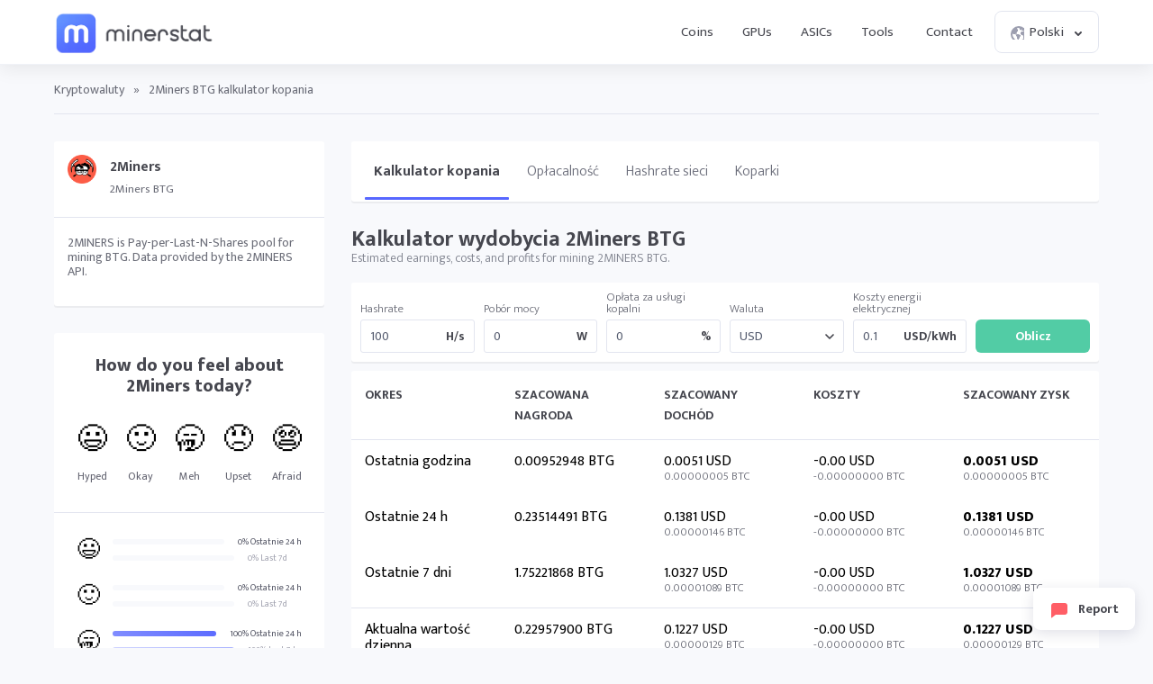

--- FILE ---
content_type: text/html; charset=UTF-8
request_url: https://minerstat.com/coin/2MINERS-BTG?lang=pl
body_size: 10864
content:
<!doctype html>
						<html lang="pl">
						<head>
						<title>Kalkulator wydobycia 2Miners BTG – Zhash ⛏️ | minerstat</title>
						<meta name="description" content="Kalkulator wydobycia 2Miners BTG (Zhash) | Cena: 0.5342 USD | Trudność: 0 | Hashrate sieci: 155.1823 KH/s | Nagroda za blok:  2MINERS BTG | Sprawdź listę kopalni 2Miners BTG, dane historyczne oraz dostępne oprogramowanie i sprzęt wydobywczy.">
						<meta name="keywords" content="wydobycie, kalkulator wydobycia, trudność, hashrate sieci, nagroda za blok, kopalnie, oprogramowanie wydobywcze, sprzęt wydobywczy">
						<meta charset="UTF-8">
						<link rel="shortcut icon" type="image/x-icon" href="https://minerstat.com/images/favicon/favicon.ico">
						<link rel="canonical" href="https://minerstat.com/coin/2MINERS-BTG?lang=pl">
						<link rel="dns-prefetch" href="https://static-ssl.minerstat.farm">
						<link rel="dns-prefetch" href="https://www.google-analytics.com">
						<link rel="dns-prefetch" href="https://stats.g.doubleclick.net">
						<link rel="dns-prefetch" href="https://api.minerstat.com">
						<link rel="preconnect" href="https://static-ssl.minerstat.farm">
						<link rel="preconnect" href="https://www.google-analytics.com">
						<link rel="preconnect" href="https://stats.g.doubleclick.net">
						<link rel="preconnect" href="https://api.minerstat.com">
						<meta name="format-detection" content="telephone=no">
						<meta name="coinzilla" content="de24ef3fc766aa07f0c91d2b23cfc855" />
						<meta property="og:type" content="website" />
						<meta property="og:site_name" content="minerstat">
						<meta property="og:title" content="Kalkulator wydobycia 2Miners BTG – Zhash ⛏️ | minerstat" />
						<meta property="og:description" content="Kalkulator wydobycia 2Miners BTG (Zhash) | Cena: 0.5342 USD | Trudność: 0 | Hashrate sieci: 155.1823 KH/s | Nagroda za blok:  2MINERS BTG | Sprawdź listę kopalni 2Miners BTG, dane historyczne oraz dostępne oprogramowanie i sprzęt wydobywczy." />
						<meta property="og:url" content="https://minerstat.com/coin/2MINERS-BTG?lang=pl" />
						<meta property="og:image" content="https://minerstat.com/images/social/og-coins.png" />
						<meta name="twitter:card" content="summary_large_image" />
						<meta name="twitter:title" content="Kalkulator wydobycia 2Miners BTG – Zhash ⛏️ | minerstat" />
						<meta name="twitter:description" content="Kalkulator wydobycia 2Miners BTG (Zhash) | Cena: 0.5342 USD | Trudność: 0 | Hashrate sieci: 155.1823 KH/s | Nagroda za blok:  2MINERS BTG | Sprawdź listę kopalni 2Miners BTG, dane historyczne oraz dostępne oprogramowanie i sprzęt wydobywczy." />
						<meta name="twitter:image" content="https://minerstat.com/images/social/tw-coins.png" />
						<meta name="twitter:site" content="@minerstatcom" />
						
						<meta name="viewport" content="width=device-width, initial-scale=1">
						<link rel="apple-touch-icon" sizes="57x57" href="https://minerstat.com/images/favicon/apple-icon-57x57.png">
						<link rel="apple-touch-icon" sizes="60x60" href="https://minerstat.com/images/favicon/apple-icon-60x60.png">
						<link rel="apple-touch-icon" sizes="72x72" href="https://minerstat.com/images/favicon/apple-icon-72x72.png">
						<link rel="apple-touch-icon" sizes="76x76" href="https://minerstat.com/images/favicon/apple-icon-76x76.png">
						<link rel="apple-touch-icon" sizes="114x114" href="https://minerstat.com/images/favicon/apple-icon-114x114.png">
						<link rel="apple-touch-icon" sizes="120x120" href="https://minerstat.com/images/favicon/apple-icon-120x120.png">
						<link rel="apple-touch-icon" sizes="144x144" href="https://minerstat.com/images/favicon/apple-icon-144x144.png">
						<link rel="apple-touch-icon" sizes="152x152" href="https://minerstat.com/images/favicon/apple-icon-152x152.png">
						<link rel="apple-touch-icon" sizes="180x180" href="https://minerstat.com/images/favicon/apple-icon-180x180.png">
						<link rel="icon" type="image/png" sizes="192x192" href="https://minerstat.com/images/favicon/android-icon-192x192.png">
						<link rel="icon" type="image/png" sizes="32x32" href="https://minerstat.com/images/favicon/favicon-32x32.png">
						<link rel="icon" type="image/png" sizes="96x96" href="https://minerstat.com/images/favicon/favicon-96x96.png">
						<link rel="icon" type="image/png" sizes="16x16" href="https://minerstat.com/images/favicon/favicon-16x16.png">
						<link rel="manifest" href="https://minerstat.com/images/favicon/manifest.json">
						<meta name="msapplication-TileColor" content="#546AFF">
						<meta name="msapplication-TileImage" content="https://minerstat.com/images/favicon/ms-icon-144x144.png">
						<meta name="theme-color" content="#ffffff">
						<meta name="google-site-verification" content="ATELIdY184vjk5fGZ2C4x00oZWcBsh757qq9m46h-pI" />
						<meta name="slack-app-id" content="A64Q28ACV"><link rel="preconnect" href="https://fonts.gstatic.com" crossorigin><link rel="preload" as="style" href="https://fonts.googleapis.com/css2?family=Mukta+Mahee:wght@300;400;700;800&subset=latin-ext&display=swap"><link rel="stylesheet" media="print" onload="this.onload=null;this.removeAttribute('media');" href="https://fonts.googleapis.com/css2?family=Mukta+Mahee:wght@300;400;700;800&subset=latin-ext&display=swap"><noscript><link rel="stylesheet" href="https://fonts.googleapis.com/css2?family=Mukta+Mahee:wght@300;400;700;800&subset=latin-ext&display=swap"></noscript><link rel="alternate" href="https://minerstat.com/coin/2MINERS-BTG?lang=cs" hreflang="cs" /><link rel="alternate" href="https://minerstat.com/coin/2MINERS-BTG?lang=de" hreflang="de" /><link rel="alternate" href="https://minerstat.com/coin/2MINERS-BTG?lang=es" hreflang="es" /><link rel="alternate" href="https://minerstat.com/coin/2MINERS-BTG?lang=fr" hreflang="fr" /><link rel="alternate" href="https://minerstat.com/coin/2MINERS-BTG?lang=hr" hreflang="hr" /><link rel="alternate" href="https://minerstat.com/coin/2MINERS-BTG?lang=hu" hreflang="hu" /><link rel="alternate" href="https://minerstat.com/coin/2MINERS-BTG?lang=it" hreflang="it" /><link rel="alternate" href="https://minerstat.com/coin/2MINERS-BTG?lang=ja" hreflang="ja" /><link rel="alternate" href="https://minerstat.com/coin/2MINERS-BTG?lang=ko" hreflang="ko" /><link rel="alternate" href="https://minerstat.com/coin/2MINERS-BTG?lang=pl" hreflang="pl" /><link rel="alternate" href="https://minerstat.com/coin/2MINERS-BTG?lang=pt" hreflang="pt" /><link rel="alternate" href="https://minerstat.com/coin/2MINERS-BTG?lang=ro" hreflang="ro" /><link rel="alternate" href="https://minerstat.com/coin/2MINERS-BTG?lang=ru" hreflang="ru" /><link rel="alternate" href="https://minerstat.com/coin/2MINERS-BTG?lang=sl" hreflang="sl" /><link rel="alternate" href="https://minerstat.com/coin/2MINERS-BTG?lang=tr" hreflang="tr" /><link rel="alternate" href="https://minerstat.com/coin/2MINERS-BTG?lang=zh" hreflang="zh" /><link rel="alternate" href="https://minerstat.com/coin/2MINERS-BTG" hreflang="en" /><link href="/css/style_coin_profile.css?v=16062024-2" rel="stylesheet" type="text/css"><script type="application/ld+json">{
    "@context": "http://schema.org",
    "@type": "BreadcrumbList",
    "itemListElement": [
        {
            "@type": "listItem",
            "position": 1,
            "item": {
                "name": "Coins",
                "@id": "https://minerstat.com/coins"
            }
        }
    ]
}</script><!-- Google tag (gtag.js) --><script async src="https://www.googletagmanager.com/gtag/js?id=G-WL6Q310TDY"></script><script>  window.dataLayer = window.dataLayer || [];  function gtag(){dataLayer.push(arguments);}  gtag('js', new Date());  gtag('config', 'G-WL6Q310TDY');</script><script async src="https://cdn.adx.ws/scripts/loader.js"></script><link href="/css/style_v3.css?v=1768780088_3394" rel="stylesheet" type="text/css"></head><body><header class="header-v2"><div class="frame">
				<a href="/" class="logo" title="minerstat">minerstat</a>
				<div id="hamburger"></div>
				<div class="mobile-menu-overlay"></div>
				<nav id="menu">
					<a href="/coins?lang=pl" title="Coins" class="nav-link">Coins</a>
					<a href="/hardware/gpus?lang=pl" title="GPUs" class="nav-link">GPUs</a>
					<a href="/hardware/asics?lang=pl" title="ASICs" class="nav-link">ASICs</a>
					<div class="dropdown_button" id="tools_dropdown">
						<span id="navTools" title="Tools" class="nav-link">
							Tools
							<span style="margin-left: 4px;">
								<svg class="w-4 h-4" fill="none" stroke="currentColor" viewBox="0 0 24 24">
									<path stroke-linecap="round" stroke-linejoin="round" stroke-width="2" d="M19 9l-7 7-7-7"></path>
								</svg>
							</span>
						</span>
						<div id="tools_menu">
							<div class="arrow"></div>
							<a href="/mining-calculator?lang=pl" title="Mining calculator" class="element">
								<div class="tool-icon"><svg fill="none" viewBox="0 0 24 24"><path stroke-linecap="round" stroke-linejoin="round" stroke-width="2" d="M9 7h6m0 10v-3m-3 3h.01M9 17h.01M9 14h.01M12 14h.01M15 11h.01M12 11h.01M9 11h.01M7 21h10a2 2 0 002-2V5a2 2 0 00-2-2H7a2 2 0 00-2 2v14a2 2 0 002 2z"/></svg></div>
								<div class="text">
									<b>Mining calculator</b>
									<p>Find the most profitable coins to mine</p>
								</div>
							</a>
							<a href="/mining-roi-calculator?lang=pl" title="ROI calculator" class="element">
								<div class="tool-icon"><svg fill="none" viewBox="0 0 24 24"><path stroke-linecap="round" stroke-linejoin="round" stroke-width="2" d="M12 6a4 4 0 110 8 4 4 0 010-8zm0-4v2m0 16v2m-6-6H4m16 0h-2m-1.172-7.172l1.414-1.414M7.758 16.242l-1.414 1.414M16.242 16.242l1.414 1.414M7.758 7.758L6.344 6.344"/></svg></div>
								<div class="text">
									<b>ROI calculator</b>
									<p>Calculate return on investment</p>
								</div>
							</a>
							<a href="/hashrate-converter" title="Hashrate converter" class="element">
								<div class="tool-icon"><svg fill="none" viewBox="0 0 24 24"><path stroke-linecap="round" stroke-linejoin="round" stroke-width="2" d="M4 7h9m0 0l-3-3m3 3l-3 3m10 7h-9m0 0l3 3m-3-3l3-3"/></svg></div>
								<div class="text">
									<b>Hashrate converter</b>
									<p>Convert hashrate units</p>
								</div>
							</a>
							<a href="/wallet-address-validator" title="Wallet address validator" class="element">
								<div class="tool-icon"><svg fill="none" viewBox="0 0 24 24"><path stroke-linecap="round" stroke-linejoin="round" stroke-width="2" d="M12 3l7 4v5.5a7 7 0 11-14 0V7l7-4zm0 4v4m0 0l-2 2m2-2l2 2"/></svg></div>
								<div class="text">
									<b>Wallet address validator</b>
									<p>Validate wallet addresses</p>
								</div>
							</a>
							<a href="/pool-status-checker?lang=pl" title="Pool status checker" class="element">
								<div class="tool-icon"><svg fill="none" viewBox="0 0 24 24"><path stroke-linecap="round" stroke-linejoin="round" stroke-width="2" d="M10 3h4a2 2 0 012 2v14a2 2 0 01-2 2h-4a2 2 0 01-2-2V5a2 2 0 012-2zm0 5h4m-4 4h4m-2 4h0"/></svg></div>
								<div class="text">
									<b>Pool status checker</b>
									<p>Check pool status</p>
								</div>
							</a>
							<a href="/dag-size-calculator?lang=pl" title="DAG size calculator" class="element">
								<div class="tool-icon"><svg fill="none" viewBox="0 0 24 24"><path stroke-linecap="round" stroke-linejoin="round" stroke-width="2" d="M7 3h6l4 4v12a2 2 0 01-2 2H7a2 2 0 01-2-2V5a2 2 0 012-2zm0 0v4h6"/></svg></div>
								<div class="text">
									<b>DAG size calculator</b>
									<p>Calculate DAG size</p>
								</div>
							</a>
							<a href="/bios" title="BIOS collection" class="element">
								<div class="tool-icon"><svg fill="none" viewBox="0 0 24 24"><path stroke-linecap="round" stroke-linejoin="round" stroke-width="2" d="M13 2L3 14h7v8l9-12h-7z"/></svg></div>
								<div class="text">
									<b>BIOS collection</b>
									<p>Mining BIOS collection</p>
								</div>
							</a>
						</div>
					</div>
					<a href="/contact?lang=pl" title="Contact" class="nav-link">Contact</a>
					<div class="dropdown_button" id="lang_dropdown">
						<span class="nav-link">
							<div class="icon world"></div>
							Polski
							<div class="icon arrow"></div>
						</span>
						<div id="lang_menu">
							<div class="arrow"></div>
							<div class="lang-grid">
								<a href="/coin/2MINERS-BTG?lang=de" class="element">
					<div class="text">
						<b>DE</b>
						<p>Deutsch</p>
					</div>
				</a><a href="/coin/2MINERS-BTG" class="element">
					<div class="text">
						<b>EN</b>
						<p>English</p>
					</div>
				</a><a href="/coin/2MINERS-BTG?lang=es" class="element">
					<div class="text">
						<b>ES</b>
						<p>Español</p>
					</div>
				</a><a href="/coin/2MINERS-BTG?lang=fr" class="element">
					<div class="text">
						<b>FR</b>
						<p>Francais</p>
					</div>
				</a><a href="/coin/2MINERS-BTG?lang=hr" class="element">
					<div class="text">
						<b>HR</b>
						<p>Hrvatski</p>
					</div>
				</a><a href="/coin/2MINERS-BTG?lang=it" class="element">
					<div class="text">
						<b>IT</b>
						<p>Italiano</p>
					</div>
				</a><a href="/coin/2MINERS-BTG?lang=hu" class="element">
					<div class="text">
						<b>HU</b>
						<p>Magyar</p>
					</div>
				</a><a href="/coin/2MINERS-BTG?lang=pl" class="element selected">
					<div class="text">
						<b>PL</b>
						<p>Polski</p>
					</div>
				</a><a href="/coin/2MINERS-BTG?lang=pt" class="element">
					<div class="text">
						<b>PT</b>
						<p>Português</p>
					</div>
				</a><a href="/coin/2MINERS-BTG?lang=ro" class="element">
					<div class="text">
						<b>RO</b>
						<p>Română</p>
					</div>
				</a><a href="/coin/2MINERS-BTG?lang=sl" class="element">
					<div class="text">
						<b>SL</b>
						<p>Slovenščina</p>
					</div>
				</a><a href="/coin/2MINERS-BTG?lang=tr" class="element">
					<div class="text">
						<b>TR</b>
						<p>Türkçe</p>
					</div>
				</a><a href="/coin/2MINERS-BTG?lang=cs" class="element">
					<div class="text">
						<b>CS</b>
						<p>Čeština</p>
					</div>
				</a><a href="/coin/2MINERS-BTG?lang=ru" class="element">
					<div class="text">
						<b>RU</b>
						<p>Русский</p>
					</div>
				</a><a href="/coin/2MINERS-BTG?lang=ja" class="element">
					<div class="text">
						<b>JA</b>
						<p>日本語</p>
					</div>
				</a><a href="/coin/2MINERS-BTG?lang=zh" class="element">
					<div class="text">
						<b>ZH</b>
						<p>简体中文</p>
					</div>
				</a><a href="/coin/2MINERS-BTG?lang=ko" class="element">
					<div class="text">
						<b>KO</b>
						<p>한국어</p>
					</div>
				</a>
							</div>
						</div>
					</div>
				</nav>
			</div></header>
	
	<div class="page coins"><div class="frame">
		<div class="breadcrumbs">
			<a href="/coins?lang=pl" title="Kryptowaluty">Kryptowaluty</a> <span>»</span> <span class="page_name">2Miners BTG kalkulator kopania</span>
		</div>
		<div class="container">
			<div class="col_1_5">
				<div class="box">
					<div class="row">
												<img class="lazyload" load="lazy" width="32" height="32" onError="this.onerror=null;this.src='https://static-ssl.minerstat.farm/96/no.png';" alt="2MINERS BTG - Bitcoin Gold" src="https://static-ssl.minerstat.farm/96/2miners.png"/>
						<div class="coin">
							<b>2Miners</b>
							<small>2Miners BTG</small>
						</div>
					</div>
											<div class="divider" style="margin-top:20px;"></div>
						<div class="pool_desc">
						2MINERS is Pay-per-Last-N-Shares pool for mining BTG. Data provided by the 2MINERS API.						</div>
									</div>
								<div class="box sentiment_box">
					<div itemscope itemtype="https://schema.org/Product">
						<div class="sentiment_title">How do you feel about <span itemprop="name">2Miners</span> today?</div>
						<div class="sentiment_row">
							<div onclick="voteSentiment('hyped','2MINERS-BTG',this);" class="sentiment_el"><span class="emoji">😃</span><label>Hyped</label></div>
							<div onclick="voteSentiment('okay','2MINERS-BTG',this);" class="sentiment_el"><span class="emoji">🙂</span><label>Okay</label></div>
							<div onclick="voteSentiment('meh','2MINERS-BTG',this);" class="sentiment_el"><span class="emoji">🥱</span><label>Meh</label></div>
							<div onclick="voteSentiment('upset','2MINERS-BTG',this);" class="sentiment_el"><span class="emoji">😠</span><label>Upset</label></div>
							<div onclick="voteSentiment('afraid','2MINERS-BTG',this);" class="sentiment_el"><span class="emoji">😨</span><label>Afraid</label></div>
						</div>
						<div class="sentiment_response  ">
							<div class="reseponse_title">Thank you for sharing!</div>
							<div class="reseponse_p">Come again tomorrow.</div>
						</div>
						<div class="divider"></div>
						<div class="sentiment_results">
							<div class="sentiment_el">
								<div class="emoji">😃</div>
								<div class="results">
																		<div class="results_top results_hyped" data-count="" data-all="1"><div class="progress"><div class="progress_bar" style="width:0%;"></div></div><label>0% Ostatnie 24 h</label></div>
									<div class="results_bottom results_hyped" data-count="" data-all="1"><div class="progress"><div class="progress_bar" style="width:0%;"></div></div><label>0% Last 7d</label></div>
								</div>
							</div>
							<div class="sentiment_el">
								<div class="emoji">🙂</div>
								<div class="results">
																		<div class="results_top results_okay" data-count="" data-all="1"><div class="progress"><div class="progress_bar" style="width:0%;"></div></div><label>0% Ostatnie 24 h</label></div>
									<div class="results_bottom results_okay" data-count="" data-all="1"><div class="progress"><div class="progress_bar" style="width:0%;"></div></div><label>0% Last 7d</label></div>
								</div>
							</div>
							<div class="sentiment_el">
								<div class="emoji">🥱</div>
								<div class="results">
																		<div class="results_top results_meh" data-count="1" data-all="1"><div class="progress"><div class="progress_bar" style="width:100%;"></div></div><label>100% Ostatnie 24 h</label></div>
									<div class="results_bottom results_meh" data-count="1" data-all="1"><div class="progress"><div class="progress_bar" style="width:100%;"></div></div><label>100% Last 7d</label></div>
								</div>
							</div>
							<div class="sentiment_el">
								<div class="emoji">😠</div>
								<div class="results">
																		<div class="results_top results_upset" data-count="" data-all="1"><div class="progress"><div class="progress_bar" style="width:0%;"></div></div><label>0% Ostatnie 24 h</label></div>
									<div class="results_bottom results_upset" data-count="" data-all="1"><div class="progress"><div class="progress_bar" style="width:0%;"></div></div><label>0% Last 7d</label></div>
								</div>
							</div>
							<div class="sentiment_el">
								<div class="emoji">😨</div>
								<div class="results">
																		<div class="results_top results_afraid" data-count="" data-all="1"><div class="progress"><div class="progress_bar" style="width:0%;"></div></div><label>0% Ostatnie 24 h</label></div>
									<div class="results_bottom results_afraid" data-count="" data-all="1"><div class="progress"><div class="progress_bar" style="width:0%;"></div></div><label>0% Last 7d</label></div>
								</div>
							</div>
						</div>
						<div class="divider"></div>
						<div class="sentiment_rate" itemprop="aggregateRating" itemscope itemtype="https://schema.org/AggregateRating">
														<span class="rating rating_3" itemprop="ratingValue" id="ratingValue">3</span>
							<div class="rating_text">Based on <span itemprop="ratingCount" id="ratingCount">1</span> rates<small>in the last 24 hours</small></div>
						</div>
						<div class="divider"></div>
						<div class="sentiment_chart">
							<div class="sentiment_chart_title">Last 30 days sentiment</div>
							<div class="sentiment_chart_row">
						<div class="sentiment_entry"><div class="sentiment_rate sentiment_rate_0" style="height:NANpx;top:50px;"><div class="tooltip"><div class="date">19th Dec 2025</div><div class="rate"><b>0</b><small>Based on 0 rates</small></div></div></div></div><div class="sentiment_entry"><div class="sentiment_rate sentiment_rate_0" style="height:NANpx;top:50px;"><div class="tooltip"><div class="date">20th Dec 2025</div><div class="rate"><b>0</b><small>Based on 0 rates</small></div></div></div></div><div class="sentiment_entry"><div class="sentiment_rate sentiment_rate_0" style="height:NANpx;top:50px;"><div class="tooltip"><div class="date">21st Dec 2025</div><div class="rate"><b>0</b><small>Based on 0 rates</small></div></div></div></div><div class="sentiment_entry"><div class="sentiment_rate sentiment_rate_0" style="height:NANpx;top:50px;"><div class="tooltip"><div class="date">22nd Dec 2025</div><div class="rate"><b>0</b><small>Based on 0 rates</small></div></div></div></div><div class="sentiment_entry"><div class="sentiment_rate sentiment_rate_0" style="height:NANpx;top:50px;"><div class="tooltip"><div class="date">23rd Dec 2025</div><div class="rate"><b>0</b><small>Based on 0 rates</small></div></div></div></div><div class="sentiment_entry"><div class="sentiment_rate sentiment_rate_0" style="height:NANpx;top:50px;"><div class="tooltip"><div class="date">24th Dec 2025</div><div class="rate"><b>0</b><small>Based on 0 rates</small></div></div></div></div><div class="sentiment_entry"><div class="sentiment_rate sentiment_rate_0" style="height:NANpx;top:50px;"><div class="tooltip"><div class="date">25th Dec 2025</div><div class="rate"><b>0</b><small>Based on 0 rates</small></div></div></div></div><div class="sentiment_entry"><div class="sentiment_rate sentiment_rate_0" style="height:NANpx;top:50px;"><div class="tooltip"><div class="date">26th Dec 2025</div><div class="rate"><b>0</b><small>Based on 0 rates</small></div></div></div></div><div class="sentiment_entry"><div class="sentiment_rate sentiment_rate_0" style="height:NANpx;top:50px;"><div class="tooltip"><div class="date">27th Dec 2025</div><div class="rate"><b>0</b><small>Based on 0 rates</small></div></div></div></div><div class="sentiment_entry"><div class="sentiment_rate sentiment_rate_0" style="height:NANpx;top:50px;"><div class="tooltip"><div class="date">28th Dec 2025</div><div class="rate"><b>0</b><small>Based on 0 rates</small></div></div></div></div><div class="sentiment_entry"><div class="sentiment_rate sentiment_rate_0" style="height:NANpx;top:50px;"><div class="tooltip"><div class="date">29th Dec 2025</div><div class="rate"><b>0</b><small>Based on 0 rates</small></div></div></div></div><div class="sentiment_entry"><div class="sentiment_rate sentiment_rate_0" style="height:NANpx;top:50px;"><div class="tooltip"><div class="date">30th Dec 2025</div><div class="rate"><b>0</b><small>Based on 0 rates</small></div></div></div></div><div class="sentiment_entry"><div class="sentiment_rate sentiment_rate_0" style="height:NANpx;top:50px;"><div class="tooltip"><div class="date">31st Dec 2025</div><div class="rate"><b>0</b><small>Based on 0 rates</small></div></div></div></div><div class="sentiment_entry"><div class="sentiment_rate sentiment_rate_0" style="height:NANpx;top:50px;"><div class="tooltip"><div class="date">1st Jan 2026</div><div class="rate"><b>0</b><small>Based on 0 rates</small></div></div></div></div><div class="sentiment_entry"><div class="sentiment_rate sentiment_rate_3" style="height:50px;top:0px;"><div class="tooltip"><div class="date">2nd Jan 2026</div><div class="rate"><b>5</b><small>Based on 1 rates</small></div></div></div></div><div class="sentiment_entry"><div class="sentiment_rate sentiment_rate_0" style="height:NANpx;top:50px;"><div class="tooltip"><div class="date">3rd Jan 2026</div><div class="rate"><b>0</b><small>Based on 0 rates</small></div></div></div></div><div class="sentiment_entry"><div class="sentiment_rate sentiment_rate_0" style="height:NANpx;top:50px;"><div class="tooltip"><div class="date">4th Jan 2026</div><div class="rate"><b>0</b><small>Based on 0 rates</small></div></div></div></div><div class="sentiment_entry"><div class="sentiment_rate sentiment_rate_0" style="height:NANpx;top:50px;"><div class="tooltip"><div class="date">5th Jan 2026</div><div class="rate"><b>0</b><small>Based on 0 rates</small></div></div></div></div><div class="sentiment_entry"><div class="sentiment_rate sentiment_rate_0" style="height:NANpx;top:50px;"><div class="tooltip"><div class="date">6th Jan 2026</div><div class="rate"><b>0</b><small>Based on 0 rates</small></div></div></div></div><div class="sentiment_entry"><div class="sentiment_rate sentiment_rate_0" style="height:NANpx;top:50px;"><div class="tooltip"><div class="date">7th Jan 2026</div><div class="rate"><b>0</b><small>Based on 0 rates</small></div></div></div></div><div class="sentiment_entry"><div class="sentiment_rate sentiment_rate_0" style="height:NANpx;top:50px;"><div class="tooltip"><div class="date">8th Jan 2026</div><div class="rate"><b>0</b><small>Based on 0 rates</small></div></div></div></div><div class="sentiment_entry"><div class="sentiment_rate sentiment_rate_0" style="height:NANpx;top:50px;"><div class="tooltip"><div class="date">9th Jan 2026</div><div class="rate"><b>0</b><small>Based on 0 rates</small></div></div></div></div><div class="sentiment_entry"><div class="sentiment_rate sentiment_rate_0" style="height:NANpx;top:50px;"><div class="tooltip"><div class="date">10th Jan 2026</div><div class="rate"><b>0</b><small>Based on 0 rates</small></div></div></div></div><div class="sentiment_entry"><div class="sentiment_rate sentiment_rate_0" style="height:NANpx;top:50px;"><div class="tooltip"><div class="date">11th Jan 2026</div><div class="rate"><b>0</b><small>Based on 0 rates</small></div></div></div></div><div class="sentiment_entry"><div class="sentiment_rate sentiment_rate_0" style="height:NANpx;top:50px;"><div class="tooltip"><div class="date">12th Jan 2026</div><div class="rate"><b>0</b><small>Based on 0 rates</small></div></div></div></div><div class="sentiment_entry"><div class="sentiment_rate sentiment_rate_0" style="height:NANpx;top:50px;"><div class="tooltip"><div class="date">13th Jan 2026</div><div class="rate"><b>0</b><small>Based on 0 rates</small></div></div></div></div><div class="sentiment_entry"><div class="sentiment_rate sentiment_rate_0" style="height:NANpx;top:50px;"><div class="tooltip"><div class="date">14th Jan 2026</div><div class="rate"><b>0</b><small>Based on 0 rates</small></div></div></div></div><div class="sentiment_entry"><div class="sentiment_rate sentiment_rate_0" style="height:NANpx;top:50px;"><div class="tooltip"><div class="date">15th Jan 2026</div><div class="rate"><b>0</b><small>Based on 0 rates</small></div></div></div></div><div class="sentiment_entry"><div class="sentiment_rate sentiment_rate_0" style="height:NANpx;top:50px;"><div class="tooltip"><div class="date">16th Jan 2026</div><div class="rate"><b>0</b><small>Based on 0 rates</small></div></div></div></div><div class="sentiment_entry"><div class="sentiment_rate sentiment_rate_0" style="height:NANpx;top:50px;"><div class="tooltip"><div class="date">17th Jan 2026</div><div class="rate"><b>0</b><small>Based on 0 rates</small></div></div></div></div><div class="sentiment_entry"><div class="sentiment_rate sentiment_rate_2" style="height:10px;top:40px;"><div class="tooltip"><div class="date">18th Jan 2026</div><div class="rate"><b>3</b><small>Based on 1 rates</small></div></div></div></div>							</div>
						</div>
					</div>
				</div>
				<div class="small_links">
					<a href="/help/what-is-sentiment-feedback" target="_blank" title="What is sentiment feedback?" class="api_link">What is sentiment feedback?</a>
				</div>

				<div class="box">
					<table>
						<tr>
							<th class="label">Data</td>
							<th class="value">Value</td>
						</tr>
						<tr>
							<td class="label coin_type algorithm">Algorytm:</td>
							<td class="value"><a href="/algorithm/zhash?lang=pl" title="Zhash">Zhash</a></td>
						</tr>
											<tr>
														<td class="label coin_type network_hashrate">2MINERS BTG pool hashrate</td>
														<td class="value">155.1823 KH/s</td>
						</tr>
																				
					
										<tr>
						<td class="label coin_type revenue">Price for 1 BTG:</td>
						<td class="value">0.5342 USD</td>
					</tr>
					
					
					</table>

					
					
				</div>

								<div class="small_links">
					<a href="https://api.minerstat.com" rel="noreferrer" target="_blank" title="2Miners API" class="api_link">2Miners API</a> <a href="/widgets" rel="noreferrer" target="_blank" title="Widżet 2Miners" class="api_link">Widżet 2Miners</a>
				</div>
				
				
				
				

				<!-- <a href="https://minerstat.com/contact" id="banner_blue" title="Join minerstat" class="software_banner banner_blue" target="_blank">
					<div class="square_area">
						<div class="square_1"></div>
						<div class="square_2"></div>
					</div>
					<div class="msos"></div>
					<div class="title">Your Advertisement Can Be Here</div>
					<div class="text">Promote your brand or project in this space</div>
					<div class="button_join">Contact Us</div>
				</a> -->


				
					<h2>Cena BTG</h2>

					<div class="box price_exchange">
						<div class="row">
							<div class="input_units">
								<input name="coinAmount" id="coinAmount" type="text" value="1">
								<label for="coinAmount" class="units">BTG</label>
							</div>
						</div>
						<div class="equals">=</div>
						<div class="row">
							<div class="input_units">
								<input name="coinValue" id="coinValue" type="text" value="0.534178">
								<label for="coinValue" class="units" id="coinValueUnits">USD</label>
							</div>
						</div>
					</div>
				

				
				
				
			</div>
			<div class="col_4_5" id="calcArea">
				<div class="coin_menu" style="position:relative;width:calc(100% + 40px);">
					<div class="coin_frame" style="position:absolute;left:-0px;right:0;">
						<a title="2Miners kalkulator wydobycia" href="/coin/2MINERS-BTG?lang=pl" class="coin_tab selected">Kalkulator kopania</a>
						<a title="2Miners opłacalność" href="/coin/2MINERS-BTG/profitability?lang=pl" class="coin_tab">Opłacalność</a>
												<a title="2Miners hashrate sieci" href="/coin/2MINERS-BTG/network-hashrate?lang=pl" class="coin_tab">Hashrate sieci</a>																		<a title="2Miners miners" href="/coin/2MINERS-BTG/miners?lang=pl" class="coin_tab">Koparki</a>
																		<div class="coin_tab_empty"></div>
					</div>
				</div>
				<div class="title_section">
				<h1>Kalkulator wydobycia 2Miners BTG</h1><p>Estimated earnings, costs, and profits for mining 2MINERS BTG.</p>				</div>
				<form method="post">
					<div class="filter">
						<div class="element">
							<small>Hashrate</small>
							<div class="input_units">
								<input name="hashrate" id="hashrate" type="text" value="100"/>
								<label for="hashrate" class="units">H/s</label>
							</div>
						</div>
						<div class="element">
							<small>Pobór mocy</small>
							<div class="input_units">
								<input name="powerConsumption" id="powerConsumption" type="text" value="0"/>
								<label for="powerConsumption" class="units">W</label>
							</div>
						</div>
						<div class="element">
							<small>Opłata za usługi kopalni</small>
							<div class="input_units">
								<input name="poolFee" id="poolFee" type="text" value="0"/>
								<label for="poolFee" class="units">%</label>
							</div>
						</div>
						<div class="element">
							<label for="currency" >Waluta</label>
							<div class="select">
								<select name="currency" id="currency">
								<option  selected="selected"  value="USD" data-exchange="1.000000">USD</option><option  value="EUR" data-exchange="0.861604">EUR</option><option  value="RUB" data-exchange="77.894092">RUB</option><option  value="CAD" data-exchange="1.391704">CAD</option><option  value="GBP" data-exchange="0.747077">GBP</option><option disabled="disabled">----</option><option  value="AED" data-exchange="3.672503">AED</option><option  value="AUD" data-exchange="1.489425">AUD</option><option  value="BRL" data-exchange="5.369203">BRL</option><option  value="CHF" data-exchange="0.802659">CHF</option><option  value="CLP" data-exchange="886.690286">CLP</option><option  value="CNY" data-exchange="6.968850">CNY</option><option  value="COP" data-exchange="3,690.232624">COP</option><option  value="CZK" data-exchange="20.916148">CZK</option><option  value="DKK" data-exchange="6.441503">DKK</option><option  value="HKD" data-exchange="7.797350">HKD</option><option  value="HUF" data-exchange="332.103790">HUF</option><option  value="IDR" data-exchange="16,909.097916">IDR</option><option  value="ILS" data-exchange="3.145104">ILS</option><option  value="INR" data-exchange="90.870375">INR</option><option  value="JPY" data-exchange="158.195020">JPY</option><option  value="KRW" data-exchange="1,473.570202">KRW</option><option  value="MXN" data-exchange="17.625902">MXN</option><option  value="MYR" data-exchange="4.057503">MYR</option><option  value="NOK" data-exchange="10.095203">NOK</option><option  value="NZD" data-exchange="1.738526">NZD</option><option  value="PHP" data-exchange="59.430367">PHP</option><option  value="PLN" data-exchange="3.638150">PLN</option><option  value="RON" data-exchange="4.388703">RON</option><option  value="SAR" data-exchange="3.749586">SAR</option><option  value="SEK" data-exchange="9.221903">SEK</option><option  value="SGD" data-exchange="1.288604">SGD</option><option  value="THB" data-exchange="31.410365">THB</option><option  value="TRY" data-exchange="43.277499">TRY</option><option  value="TWD" data-exchange="31.623034">TWD</option><option  value="ZAR" data-exchange="16.407159">ZAR</option>							</select>
							</div>
						</div>
						<div class="element">
							<small>Koszty energii elektrycznej</small>
							<div class="input_units">
								<input name="electricityCosts" id="electricityCosts" type="text" value="0.1"/>
								<label for="electricityCosts" class="units" id="units_currency">USD/kWh</label>
							</div>
						</div>
						<div class="element">
							<input type="submit" class="button green" value="Oblicz">
						</div>
					</div>
				</form>
				<div class="box_table" id="profitabilityTable">
					<div class="tr">
						<div class="th">Okres</div>
						<div class="th rmv1">Szacowana nagroda</div>
						<div class="th rmv1">Szacowany dochód</div>
						<div class="th rmv1">Koszty</div>
						<div class="th rmv1">Szacowany zysk</div>
					</div>
					<div class="loader_frame" style="display:block;">
						<div class="loader"></div>
					</div>
					<div id="coinTable">
						<div class="tr">
							<div class="td">Ostatnia godzina</div>
							<div data-responsive="Szacowana nagroda" class="td rmv1" id="last1hReward">-</div>
							<div data-responsive="Szacowany dochód" class="td rmv1" id="last1hIncome">-<small>-</small></div>
							<div data-responsive="Koszty"  class="td rmv1" id="last1hCosts">-<small>-</small></div>
							<div data-responsive="Szacowany zysk" class="td rmv1 profitData" id="last1hProfit">-<small>-</small></div>
						</div>
						<div class="tr">
							<div class="td">Ostatnie 24 h</div>
							<div data-responsive="Szacowana nagroda" class="td rmv1" id="last24hReward">-</div>
							<div data-responsive="Szacowany dochód" class="td rmv1" id="last24hIncome">-<small>-</small></div>
							<div data-responsive="Koszty"  class="td rmv1" id="last24hCosts">-<small>-</small></div>
							<div data-responsive="Szacowany zysk" class="td rmv1 profitData" id="last24hProfit">-<small>-</small></div>
						</div>
						<div class="tr">
							<div class="td">Ostatnie 7 dni</div>
							<div data-responsive="Szacowana nagroda" class="td rmv1" id="last7dReward">-</div>
							<div data-responsive="Szacowany dochód" class="td rmv1" id="last7dIncome">-<small>-</small></div>
							<div data-responsive="Koszty"  class="td rmv1" id="last7dCosts">-<small>-</small></div>
							<div data-responsive="Szacowany zysk" class="td rmv1 profitData" id="last7dProfit">-<small>-</small></div>
						</div>
						<div class="tr border-top">
							<div class="td">Aktualna wartość dzienna</div>
							<div data-responsive="Nagroda" class="td rmv1" id="currentReward">-</div>
							<div data-responsive="Dochód" class="td rmv1" id="currentIncome">-<small>-</small></div>
							<div data-responsive="Koszty"  class="td rmv1" id="currentCosts">-<small>-</small></div>
							<div data-responsive="Profit" class="td rmv1 profitData" id="currentProfit">-<small>-</small></div>
						</div>
						<div class="tr">
							<div class="td">Aktualna wartość z 7 dni</div>
							<div data-responsive="Nagroda" class="td rmv1" id="currentReward7d">-</div>
							<div data-responsive="Dochód" class="td rmv1" id="currentIncome7d">-<small>-</small></div>
							<div data-responsive="Koszty"  class="td rmv1" id="currentCosts7d">-<small>-</small></div>
							<div data-responsive="Profit" class="td rmv1 profitData" id="currentProfit7d">-<small>-</small></div>
						</div>
						<div class="tr">
							<div class="td">Aktualna wartość z 30 dni</div>
							<div data-responsive="Nagroda" class="td rmv1" id="currentReward30d">-</div>
							<div data-responsive="Dochód" class="td rmv1" id="currentIncome30d">-<small>-</small></div>
							<div data-responsive="Koszty"  class="td rmv1" id="currentCosts30d">-<small>-</small></div>
							<div data-responsive="Profit" class="td rmv1 profitData" id="currentProfit30d">-<small>-</small></div>
						</div>
					</div>
				</div>

				<div style="margin:0 auto 30px auto;text-align:center;min-height:90px;display:flex;justify-content:center;">
						<div class="sevioads" data-zone="2d3daebe-9f8d-4c3f-b4e7-fb640a206779" style="width: 728px; height: 90px;"></div>
			<script>
				window.sevioads = window.sevioads || [];
				var sevioads_preferences = [];
				sevioads_preferences[0] = {};
				sevioads_preferences[0].zone = "2d3daebe-9f8d-4c3f-b4e7-fb640a206779";
				sevioads_preferences[0].adType = "banner";
				sevioads_preferences[0].inventoryId = "997339a6-1786-421b-8d1f-ab89a2ed69a2";
				sevioads_preferences[0].accountId = "4c735420-d2ac-44bf-aa7e-ccef67e6d3fd";
				sevioads.push(sevioads_preferences);
			</script>
				</div>

				<h2 class="chartData">Dane historyczne</h2>
				<div class="box_graph chartData"><div class="loader_frame" style="display:block;"><div class="loader"></div></div><div id="mining-chart"></div></div>
				
				<small class="disclaimer with_border">Zrzeczenie się odpowiedzialności: Wyniki obliczeń kalkulatora wydobycia są wartościami szacunkowymi, bazującymi na aktualnej trudności, nagrodzie za blok i kursie wymiany danej kryptowaluty. Mogą one zawierać błędy, dlatego nie powinny być traktowane jako podstawa do podejmowanych decyzji inwestycyjnych. Ostatnia aktualizacja: <span class="data-date" data-date="1768776001">18 Sty 2026 22:40</span></small>

			</div>

		</div>
	</div>
	</div>
	<div class="report_button"><div class="icon_report"></div>Report</div>
<div class="report_popup">
	<div class="close_report"></div>
	<div class="title">Report data</div>
	<p>Does any data on this page looks incorrect and you would like for us to check it? Explain the issue with as much information as possible.</p>	
	<label>Your message</label>
	<textarea id="reportText"></textarea>
	<div class="button red" onclick="sendReport();">Send report</div>
	<div class="message red red1">There was an error. Try again later.</div>
	<div class="message red red2">Please explain what's wrong.</div>
	<div class="message green">Thank you, message was successfully sent.</div>
</div>
	
<script>
	var quickLoad 			= 0;
	var leftPosition 		= '0';
	var algorithm 			= 'Zhash';
	var coin 				= 'BTG';
	var coinTwo 			= '';
	var coinTag 			= '2MINERS BTG';
	var hashrate 			= 100;
	var difficulty 			= "";
	var networkHashrate 	= "155.1823 KH/s";
	var fiatValue 			= "1";
	var fiatUnit 			= "USD";
	var hashrateMultiplier	= 1;
	var exchangeRate		= 0.534178;
	var exchangeRate2		= 0.000000;
	var btcExchange			= 0.00001055;
	var timestampUniversal  = 1768779900;
	var urlAddon 			= '?lang=pl';
	var lastVote 			= '';
	var sentiment_weight 	= 1;

	var translationsJs 							= {};
	    translationsJs["Difficulty"] 			= 'Trudność';
	    translationsJs["Network hashrate"] 		= 'Hashrate sieci';
	    translationsJs["3h"] 					= '3h';
	    translationsJs["12h"] 					= '12h';
	    translationsJs["1d"] 					= '1d';
	    translationsJs["3d"] 					= '3d';
	    translationsJs["All"] 					= 'Wszystkie';
	    translationsJs["Zoom"] 					= 'Zoom';
	    translationsJs["reward & income"] 		= 'nagroda i dochód';
	    translationsJs["charts"] 				= 'wykresy';
	    translationsJs["price"] 				= 'cena';
	    translationsJs["Reward"] 				= 'Nagroda';
	    translationsJs["/day"] 					= '/dzień';
	    translationsJs["Income"] 				= 'Dochód';
	    translationsJs["Avg. daily reward"] 	= 'Śr. dzienna nagroda';
		translationsJs['Jan'] 					= 'Sty';
		translationsJs['Feb'] 					= 'Lut';
		translationsJs['Mar'] 					= 'Mar';
		translationsJs['Apr'] 					= 'Kwi';
		translationsJs['May'] 					= 'Maj';
		translationsJs['Jun'] 					= 'Cze';
		translationsJs['Jul'] 					= 'Lip';
		translationsJs['Aug'] 					= 'Sie';
		translationsJs['Sep'] 					= 'Wrz';
		translationsJs['Oct'] 					= 'Paź';
		translationsJs['Nov'] 					= 'Lis';
		translationsJs['Dec'] 					= 'Gru';

</script>

<footer>
							<div class="frame">

								<div class="col">
									<div class="foo_title">Mining</div>
									<a class="link" href="/coins?lang=pl" title="Coins">Coins</a>
									<a class="link" href="/algorithms?lang=pl" title="Algorithms">Algorithms</a>
									<a class="link" href="/miners?lang=pl" title="Mining clients">Miner clients</a>
									<a class="link" href="/pools" title="Mining pools">Mining pools</a>
									
								</div>

								<div class="col">
									<div class="foo_title">Tools</div>
									<a class="link" href="/mining-calculator?lang=pl" title="Mining calculator">Mining calculator</a>
									<a class="link" href="/mining-roi-calculator?lang=pl" title="ROI calculator">ROI calculator</a>
									<a class="link" href="/hashrate-converter" title="Hashrate converter">Hashrate converter</a>
									<a class="link" href="/wallet-address-validator" title="Wallet address validator">Wallet address validator</a>
									<a class="link" href="/pool-status-checker" title="Pool status checker">Pool status checker</a>
									<a class="link" href="/dag-size-calculator?lang=pl" title="DAG size calculator">DAG size calculator</a>
									<a class="link" href="/bios" title="BIOS collection">BIOS collection</a>
									
								</div>

								<div class="col">
									<div class="foo_title">Hardware</div>
									<a class="link" href="/hardware/asics?lang=pl" title="ASIC miners">ASIC miners</a>
									<a class="link" href="/hardware/gpus?lang=pl" title="GPU cards">GPU cards</a>
									<a class="link" href="/compare?lang=pl" title="Mining hardware comparison">Hardware comparison</a>
									
	
									<div class="foo_title">Developers</div>
									<a class="link" href="/widgets" title="Widgets">Widgets</a>
									
									<a class="link" rel="noreferrer" href="https://api.minerstat.com/" title="Minerstat API" target="_blank">API</a>
								</div>

								<div class="col col-brand">
									<div class="foo_title">Minerstat</div>
										<div class="links_group">
											<a class="link" href="/contact" title="Contact">Contact</a>
											<a class="link" rel="noreferrer" href="https://medium.com/@minerstat" title="Blog" target="_blank">Blog</a>

											<a class="link" href="/partners" title="Partners">Partners</a>
											<a class="link" href="/branding" title="Resources">Brand</a>

											<a class="link" href="/terms?lang=pl" title="Terms">Terms</a>
											<a class="link" href="/privacy?lang=pl" title="Privacy">Privacy</a>
										</div>
									</div>
								</div>
							<div class="footer_info">
								<div class="frame">
									<div class="info">
										<div class="logo">minerstat</div>
										<div class="text">
											© 2017-2026 Minerstat. All Rights Reserved.	
										</div>
									</div>
									<div class="socials">
										<a rel="noreferrer" target="_blank" href="https://x.com/minerstatcom" title="minerstat on X" class="icon x">X</a>
										<a rel="noreferrer" target="_blank" href="https://www.facebook.com/minerstat" title="minerstat on Facebook" class="icon facebook">Facebook</a>
										<a rel="noreferrer" target="_blank" href="https://t.me/minerstat" title="minerstat on Telegram" class="icon telegram">Telegram</a>
										<a rel="noreferrer" target="_blank" href="https://www.youtube.com/minerstat" title="minerstat on YouTube" class="icon youtube">YouTube</a>
										<a rel="noreferrer" target="_blank" href="https://minerstat.com/discord" title="minerstat on Discord" class="icon discord">Discord</a>
									</div>
								</div><div class="cookie_message_height"></div>
								<div class="cookie_message"><div class="frame">
									<div class="cookie_icon"></div>
									<div class="cookie_text">
										Minerstat uses cookies to improve your experience of our site. <a href="/privacy#cookies" title="Privacy Policy - Cookies">Learn more about cookies</a>.
									</div>
									<a class="button orange" onclick="closeCookie();">Close</a>
								</div></div></div>
						</footer><script>
						[
							"/js/jquery.js?v=5", "/js/templates/global.js?v=265" ,"/js/lazysizes.min.js","/js/perfect-scrollbar.js","/js/templates/coin.js?v=12012023"
						].forEach(function(src) {
						  var script = document.createElement("script");
						  script.src = src;
						  script.async = false;
						  document.head.appendChild(script);
						});
						</script>

						<style>
							.popup_background_join{display:none;position:fixed;background:rgba(0,0,0,0.1);top:0;left:0;right:0;bottom:0;z-index:9998;}
							.popup_join{display:none;position:fixed;width:400px;background:#fff;z-index:9999;left:50%;top:50%;transform:translate(-50%, -50%);padding:40px 40px 10px 40px;text-align:center;border-radius:10px;box-shadow:0px 30px 80px rgba(0,0,0,0.3);margin:0;}
							.popup_join h2{color:#282931;font-weight:800;font-size:26px;}
							.popup_join p{color:#666;margin:0 0 20px 0;font-size:15px;}
							.popup_join ul{text-align:left;;margin:0;padding:0;list-style:none;}
							.popup_join ul li{padding:0;color:#666;margin:0 0 10px 0;display:flex;justify-content:flex-start;}
							.popup_join ul li .emoji{flex:none;margin:0 10px 0 0;}
							.popup_join ul li .li_label{text-align:left;font-size:15px;}
							.popup_join .button_main{background:linear-gradient(to bottom,#52cca5 0%,#52cca5 100%);margin:0 auto 10px auto;font-weight:700;padding:12px 16px;font-size:15px;color:#fff;border:0;line-height:1;display:table;border-radius:3px;}
							.popup_join .button_sub{background:#fff;border:0;margin:0 auto 0 auto;font-weight:700;padding:10px 14px;font-size:15px;color:#46474f;line-height:1;display:table;border-radius:3px;}

							@media (max-width: 500px) {
								.popup_join{width:calc(100% - 60px);}
							}

							@media (max-height: 700px) {
								.popup_join{top:20px;transform:translate(-50%,0);position:absolute;}
							}
						</style><script>
// ============================================
// MOBILE MENU HANDLING - Clean Implementation
// ============================================
// Wait for jQuery to be available
(function() {
	function initMobileMenu() {
		if (typeof jQuery === "undefined" || typeof $ === "undefined") {
			setTimeout(initMobileMenu, 50);
			return;
		}
		
		// Wait a bit more to ensure global.js has loaded and executed
		setTimeout(function() {
			$(document).ready(function() {
				var $hamburger = $("#hamburger");
				var $menu = $("#menu");
				var $overlay = $(".mobile-menu-overlay");
				var $body = $('body');
				
				// Check if we're on mobile
				function isMobile() {
					return window.innerWidth <= 768;
				}
				
				// Function to open mobile menu
				function openMobileMenu() {
					if (!isMobile()) return;
					$menu.addClass('display');
					$overlay.addClass('display');
					$body.css('overflow', 'hidden');
				}
				
				// Function to close mobile menu
				function closeMobileMenu() {
					$menu.removeClass('display');
					$overlay.removeClass('display');
					$body.css('overflow', '');
					// Close all dropdowns and submenus
					$('.header-v2 nav .dropdown_button').removeClass('active');
					$('.header-v2 nav .dropdown_button #tools_menu, .header-v2 nav .dropdown_button #lang_menu').removeClass('display');
				}
				
				// Hamburger click handler
				// Remove any existing handlers first (from global.js or elsewhere)
				// Do this after a short delay to ensure global.js handlers are registered first
				setTimeout(function() {
					$hamburger.off('click');
					$hamburger.on('click', function(e) {
						e.preventDefault();
						e.stopPropagation();
						
						if ($menu.hasClass('display')) {
							closeMobileMenu();
						} else {
							openMobileMenu();
						}
					});
				}, 100);
				
				// Close menu when clicking overlay
				$overlay.on('click', function(e) {
					e.preventDefault();
					closeMobileMenu();
				});
				
				// Close menu when clicking outside (on document body, but not on menu or hamburger)
				$(document).on('click', function(e) {
					if (!isMobile()) return;
					
					var $target = $(e.target);
					// Don't close if clicking on menu, hamburger, or overlay
					if ($target.closest('.header-v2 nav').length || 
						$target.closest('#hamburger').length || 
						$target.closest('.mobile-menu-overlay').length) {
						return;
					}
					
					// Close menu if it's open
					if ($menu.hasClass('display')) {
						closeMobileMenu();
					}
				});
				
				// Handle dropdown buttons in mobile menu - accordion toggle (improved)
				// Only handle clicks on the dropdown button's nav-link, not on submenu items
				$(document).on('click', '.header-v2 nav .dropdown_button .nav-link', function(e) {
					if (!isMobile()) return;
					
					// Don't handle clicks on submenu items or links inside submenus
					if ($(e.target).closest('#tools_menu, #lang_menu').length || 
						$(e.target).closest('.element').length) {
						return;
					}
					
					// Prevent default navigation and stop propagation
					e.preventDefault();
					e.stopPropagation();
					
					var $dropdown = $(this).closest('.dropdown_button');
					var $submenu = $dropdown.find('#tools_menu, #lang_menu');
					
					if ($submenu.length === 0) return;
					
					// Toggle current submenu (accordion behavior)
					if ($submenu.hasClass('display')) {
						// Close this submenu
						$submenu.removeClass('display');
						$dropdown.removeClass('active');
					} else {
						// Close other dropdowns first (accordion behavior - only one open at a time)
						$('.header-v2 nav .dropdown_button').not($dropdown).removeClass('active');
						$('.header-v2 nav .dropdown_button').not($dropdown).find('#tools_menu, #lang_menu').removeClass('display');
						
						// Open this submenu
						$submenu.addClass('display');
						$dropdown.addClass('active');
					}
				});
				
				// Also handle clicks directly on dropdown_button container (for language selector)
				$(document).on('click', '.header-v2 nav .dropdown_button', function(e) {
					if (!isMobile()) return;
					
					// If clicking on nav-link, let the nav-link handler deal with it
					if ($(e.target).closest('.nav-link').length) {
						return;
					}
					
					// Don't handle clicks on submenu items
					if ($(e.target).closest('#tools_menu, #lang_menu').length || 
						$(e.target).closest('.element').length) {
						return;
					}
					
					e.preventDefault();
					e.stopPropagation();
					
					var $dropdown = $(this);
					var $submenu = $dropdown.find('#tools_menu, #lang_menu');
					
					if ($submenu.length === 0) return;
					
					// Toggle current submenu
					if ($submenu.hasClass('display')) {
						$submenu.removeClass('display');
						$dropdown.removeClass('active');
					} else {
						$('.header-v2 nav .dropdown_button').not($dropdown).removeClass('active');
						$('.header-v2 nav .dropdown_button').not($dropdown).find('#tools_menu, #lang_menu').removeClass('display');
						$submenu.addClass('display');
						$dropdown.addClass('active');
					}
				});
				
				// Close menu on window resize if switching to desktop
				$(window).on('resize', function() {
					if (!isMobile()) {
						closeMobileMenu();
					}
				});
				
				// Close menu when clicking on regular nav links (not dropdowns)
				// Exclude dropdown buttons and their nav-links
				$(document).on('click', '.header-v2 nav .nav-link', function(e) {
					if (!isMobile()) return;
					
					// Don't close if clicking on a dropdown button's nav-link
					if ($(this).closest('.dropdown_button').length) {
						return;
					}
					
					// Small delay to allow navigation
					setTimeout(function() {
						closeMobileMenu();
					}, 100);
				});
				
				// Handle dropdown buttons in mobile menu - accordion toggle (improved)
				// Only handle clicks on the dropdown button's nav-link, not on submenu items
				$(document).on('click', '.header-v2 nav .dropdown_button .nav-link', function(e) {
					if (!isMobile()) return;
					
					// Don't handle clicks on submenu items or links inside submenus
					if ($(e.target).closest('#tools_menu, #lang_menu').length || 
						$(e.target).closest('.element').length) {
						return;
					}
					
					// Prevent default navigation and stop propagation
					e.preventDefault();
					e.stopPropagation();
					
					var $dropdown = $(this).closest('.dropdown_button');
					var $submenu = $dropdown.find('#tools_menu, #lang_menu');
					
					if ($submenu.length === 0) return;
					
					// Toggle current submenu (accordion behavior)
					if ($submenu.hasClass('display')) {
						// Close this submenu
						$submenu.removeClass('display');
						$dropdown.removeClass('active');
					} else {
						// Close other dropdowns first (accordion behavior - only one open at a time)
						$('.header-v2 nav .dropdown_button').not($dropdown).removeClass('active');
						$('.header-v2 nav .dropdown_button').not($dropdown).find('#tools_menu, #lang_menu').removeClass('display');
						
						// Open this submenu
						$submenu.addClass('display');
						$dropdown.addClass('active');
					}
				});
				
				// Also handle clicks directly on dropdown_button container (for language selector)
				$(document).on('click', '.header-v2 nav .dropdown_button', function(e) {
					if (!isMobile()) return;
					
					// If clicking on nav-link, let the nav-link handler deal with it
					if ($(e.target).closest('.nav-link').length) {
						return;
					}
					
					// Don't handle clicks on submenu items
					if ($(e.target).closest('#tools_menu, #lang_menu').length || 
						$(e.target).closest('.element').length) {
						return;
					}
					
					e.preventDefault();
					e.stopPropagation();
					
					var $dropdown = $(this);
					var $submenu = $dropdown.find('#tools_menu, #lang_menu');
					
					if ($submenu.length === 0) return;
					
					// Toggle current submenu
					if ($submenu.hasClass('display')) {
						$submenu.removeClass('display');
						$dropdown.removeClass('active');
					} else {
						$('.header-v2 nav .dropdown_button').not($dropdown).removeClass('active');
						$('.header-v2 nav .dropdown_button').not($dropdown).find('#tools_menu, #lang_menu').removeClass('display');
						$submenu.addClass('display');
						$dropdown.addClass('active');
					}
				});
				
				// Close menu on window resize if switching to desktop
				$(window).on('resize', function() {
					if (!isMobile()) {
						closeMobileMenu();
					}
				});
				
				// Close menu when clicking on regular nav links (not dropdowns)
				// Exclude dropdown buttons and their nav-links
				$(document).on('click', '.header-v2 nav .nav-link', function(e) {
					if (!isMobile()) return;
					
					// Don't close if clicking on a dropdown button's nav-link
					if ($(this).closest('.dropdown_button').length) {
						return;
					}
					
					// Small delay to allow navigation
					setTimeout(function() {
						closeMobileMenu();
					}, 100);
				});
			});
		}, 200);
	}
	initMobileMenu();
})();
</script><script defer src="https://static.cloudflareinsights.com/beacon.min.js/vcd15cbe7772f49c399c6a5babf22c1241717689176015" integrity="sha512-ZpsOmlRQV6y907TI0dKBHq9Md29nnaEIPlkf84rnaERnq6zvWvPUqr2ft8M1aS28oN72PdrCzSjY4U6VaAw1EQ==" data-cf-beacon='{"version":"2024.11.0","token":"c7bfc29d59c04cc08ebe8270bbbaea37","r":1,"server_timing":{"name":{"cfCacheStatus":true,"cfEdge":true,"cfExtPri":true,"cfL4":true,"cfOrigin":true,"cfSpeedBrain":true},"location_startswith":null}}' crossorigin="anonymous"></script>
</body></html>


--- FILE ---
content_type: text/css
request_url: https://minerstat.com/css/style_coin_profile.css?v=16062024-2
body_size: 10660
content:
/* COINS */

.content{padding:100px 0;}

.page{padding:50px 0;text-align:left;}
.page h1{color:#46474f;font-weight:200;font-size:34px;margin:0 auto 50px 0;text-align:left;}
.page h2{color:#46474f;font-weight:700;font-size:20px;margin:30px auto 10px 0;text-align:left;line-height:1.15;}
.page h3{color:#46474f;font-weight:700;font-size:14px;text-transform:uppercase;margin:20px auto 10px 0;text-align:left;}
.page p{font-size:16px;color:#41424c;font-weight:300;margin:0 0 20px 0;line-height:1.3;text-align:left;}
.page p b{font-weight:700;}
.page ul{font-size:16px;color:#41424c;font-weight:300;line-height:1.3;margin:0 0 20px 40px;}
.page ul li{padding-bottom:10px;}
.page ul li:last-child{padding-bottom:0;}
.page ol{font-size:16px;color:#41424c;font-weight:300;line-height:1.3;margin:0 0 20px 40px;}
.page ol li{padding-bottom:10px;}
.page ol li:last-child{padding-bottom:0;}
.page img{max-width:100%;height:auto;}
.page small.disclaimer{display:block;font-size:14px;color:#6C6E79;margin:10px 0 30px 0;padding:20px 0 0 0;text-align:center;border-top:1px solid #e2e5ef;text-align:left;}
.page small.disclaimer a:link, .page small.disclaimer a:visited, .page small.disclaimer a:active{opacity:1;color:#6C6E79;text-decoration:underline;}
.page small.disclaimer a:hover, .page small.disclaimer a:visited:hover{opacity:0.6;}

a.button_learn:link,a.button_learn:visited, a.button_learn:active{text-decoration:none;display:flex;justify-content:flex-start;align-items:center;padding:10px 15px;margin:0 0 30px 0;color:#fff;}
.button_learn .icon{width:30px;height:30px;margin:0 15px 0 0;flex:none;background:url("/images/sprite_buttons.svg") no-repeat;background-size:300px 30px;flex:none;}
.button_learn .icon.learn{background-position:0 0;}
.button_learn .icon.web{background-position:-30px 0;}
.button_learn .icon.btct{background-position:-60px 0;}

.bullet_info, a.bullet_info:link,a.bullet_info:visited, a.bullet_info:active{flex:none;text-decoration:none;display:inline-flex;justify-content:center;align-items:center;border-radius:15px;width:15px;height:15px;margin:0 0 0 5px;color:#fff;background:#9094b1;font-size:10px;font-weight:800;}

.page.coins{background:#f8f9fc;margin-top:1px;padding-top:2px;}
.page.coins .frame{position:relative;}
.page.coins .breadcrumbs{width:100%;padding:15px 200px 15px 0;margin:0 0 30px 0;color:#6C6E79;border-bottom:1px solid #e2e5ef;font-size:14px;font-weight:400;display:flex;flex-direction:row;justify-content:flex-start;flex-wrap:wrap;}
.page.coins .breadcrumbs a:link,.page.coins .breadcrumbs a:visited,.page.coins .breadcrumbs a:active{color:#6C6E79;font-size:14px;font-weight:400;text-decoration:none;vertical-align:baseline;}
.page.coins .breadcrumbs a:hover,.page.coins .breadcrumbs a:visited:hover{opacity:0.6;}
.page.coins .breadcrumbs span{margin:0 10px;color:#6C6E79;font-size:14px;font-weight:400;}
.page.coins .breadcrumbs span.page_name{margin:0;}

.page.coins .container{display:flex;margin:0;}
.page.coins .container .col_1_5{width:300px; margin:0 30px 0 0;}
.page.coins .container .col_4_5{width:calc(100% - 330px);margin:0;}

.page.coins h1{font-size:24px;font-weight:700;color:#46474f;margin:0 0 12px 0;line-height:1;}
.page.coins h2{font-size:18px;font-weight:700;color:#46474f;margin:0 0 12px 0;line-height:1;text-align:left;}

.page.coins .coin_menu{background:#fff;border-radius:3px;box-shadow:0px 2px 0 rgba(0,0,0,0.05);width:100%;margin:0 0 30px 0;width:100% !important;}
.page.coins .coin_menu .coin_frame{display:flex;justify-content:flex-start;align-items:center;padding:0 15px;flex-wrap:none;}
.page.coins .coin_menu:hover{box-shadow:0px 5px 35px rgba(0,0,0,0.1)}
.page.coins .coin_menu a.coin_tab:link,.page.coins .coin_menu a.coin_tab:visited,.page.coins .coin_menu a.coin_tab:active{white-space:nowrap;padding:20px 10px 20px 10px;font-size:16px;font-weight:300;position:relative;text-decoration:none;color:#6b6d7a;margin-right:10px;}
.page.coins .coin_menu a.coin_tab:hover, .page.coins .coin_menu a.coin_tab:visited:hover{}
.page.coins .coin_menu a.coin_tab:hover:after, .page.coins .coin_menu a.coin_tab:visited:hover:after{content:"";position:absolute;left:0;bottom:2px;right:0;height:3px;border-radius:2px 2px 0 0;background:#e2e5ef;}
.page.coins .coin_menu .coin_tab.selected:after{content:"";position:absolute;left:0;bottom:2px;right:0;height:3px;border-radius:3px;background:#5767ff;}
.page.coins .coin_menu a.coin_tab.selected:link,.page.coins .coin_menu a.coin_tab.selected:visited,.page.coins .coin_menu a.coin_tab.selected:active{font-weight:600;color:#46474f;}
.page.coins .coin_menu a.coin_tab.selected:hover, .page.coins .coin_menu a.coin_tab.selected:visited:hover{}
.page.coins .coin_menu a.coin_tab.selected:hover:after, .page.coins .coin_menu a.coin_tab.selected:visited:hover:after{background:#5767ff;}

.page.coins .box{background:#fff;border-radius:3px;box-shadow:0px 2px 0 rgba(0,0,0,0.05);display:block;width:100%;margin:0 0 30px 0;padding:15px;}
.page.coins .box .pool_desc{margin-bottom:15px;color:#6C6E79;display:block;line-height:1.2;font-size:14px;}
.page.coins .box .row{display:flex;justify-content:flex-start;text-align:left;}
.page.coins .box .row.mb20{margin-bottom:15px;}
.page.coins .box .row img{margin:0 15px 0 0;width:32px;height:32px;}
.page.coins .box .row .coin{flex:none;width:calc(100% - 60px);}
.page.coins .box .row .coin b{color:#46474f;font-weight:700;font-size:16px;display:block;}
.page.coins .box .row .coin small{color:#6C6E79;display:block;}
.page.coins .box .divider{margin:15px 0;}
.page.coins .box .row .icon_coins{width:20px;height:20px;margin:0 5px 0 0;flex:none;background:url("/images/sprite_coins_v2.svg?v=12") no-repeat;background-size:60px 200px;}
.page.coins .box .row .icon_coins.algorithms{background-position:0 0;}
.page.coins .box .row .icon_coins.reward{background-position:0 -20px;}
.page.coins .box .row .icon_coins.revenue{background-position:0 -40px;}
.page.coins .box .row .icon_coins.difficulty{background-position:0 -60px;}
.page.coins .box .row .icon_coins.block_reward{background-position:0 -140px;}
.page.coins .box .row .icon_coins.network_hashrate{background-position:0 -160px;}
.page.coins .box .row .icon_coins.volume{background-position:0 -180px;}
.page.coins .box .row .icon_coins.block_dag{background-position:-20px 0;}
.page.coins .box .row .icon_coins.block_epoch{background-position:-20px -20px;}
.page.coins .box .row .icon_coins.founded{background-position:-20px -140px;}
.page.coins .box .row .icon_coins.website{background-position:-40px -60px;}
.page.coins .box .row .icon_coins.facebook{background-position:-40px -80px;}
.page.coins .box .row .icon_coins.twitter{background-position:-40px -100px;}
.page.coins .box .row .icon_coins.bitcointalk{background-position:-40px -120px;}
.page.coins .box .row .icon_coins.telegram{background-position:-40px -140px;}
.page.coins .box .row .icon_coins.discord{background-position:-40px -160px;}
.page.coins .box .row .text{margin-bottom:15px;width:calc(100% - 40px);}

.page.coins .box table{margin-bottom:10px;width:100%;}
.page.coins .box table tr{}
.page.coins .box table tr th{font-size:13px;font-weight:700;color:#46474f;text-transform:uppercase;padding:5px 0;}
.page.coins .box table tr td{font-size:13px;font-weight:300;color:#6C6E79;padding:5px 0;}
.page.coins .box table tr td.label{color:#46474f;font-weight:700;}
.page.coins .box table tr th.value{padding-left:10px;}
.page.coins .box table tr td.value{padding-left:10px;}
.page.coins .box table tr td a:link,.page.coins .box table tr td a:visited, .page.coins .box table tr td a:active {color:#6C6E79;text-decoration:underline;}
.page.coins .box table tr td a:hover,.page.coins .box table tr td a:visited:hover{opacity:0.6;}

.page.coins .box .row:last-child .text{margin-bottom:0;}
.page.coins .box .row .text b{color:#46474f;font-weight:700;font-size:16px;display:block;margin:2px 0 2px 0;}
.page.coins .box .row .text a:link, .page.coins .box .row .text a:visited, .page.coins .box .row .text a:active{color:#46474f;font-weight:700;font-size:16px;display:block;margin:2px 0 2px 0;text-decoration:none;}
.page.coins .box .row .text a:hover, .page.coins .box .row .text a:visited:hover{color:#52cca5;}
.page.coins .box .row .text small{color:#6C6E79;display:block;line-height:1.3;}
.page.coins .box .divider{border-top:1px solid #e2e5ef;margin:0 -15px 20px -15px;width:calc(100% + 30px);height:0;}

.page.coins .box .gas_banner{display:flex;justify-content:flex-start;align-items:center;background:#627eea;background:linear-gradient(90deg, #627eea 0%, #5a53e6 100%);border-radius:5px;padding:15px;}
.page.coins .box .gas_banner .icons_coins.gas{flex:none;width:30px;height:30px;margin:0 20px 0 0;flex:none;background:url("/images/sprite_coins_v2.svg?v=14") no-repeat;background-size:90px 300px;background-position:-60px -270px;}
.page.coins .box .gas_banner .gas_el{flex:1;}
.page.coins .box .gas_banner .gas_el b{display:block;width:100%;font-size:20px;font-weight:600;color:#fff;}
.page.coins .box .gas_banner .gas_el b sub{font-size:14px;margin-left:2px;}
.page.coins .box .gas_banner .gas_el small{display:block;width:100%;font-size:12px;font-weight:300;color:rgba(255,255,255,0.6);}
.page.coins .box .gas_banner[data-tooltip]:before{left:0;margin-left:0;transform:none;bottom:110%;z-index:3;}
.page.coins .box .gas_banner[data-tooltip]:after{left:5px;margin-left:0;transform:none;bottom:110%;z-index:3;}

.page.coins .box.gas_calculator{}
.page.coins .box.gas_calculator .row{display:flex;justify-content:flex-start;align-items:center;margin:0 0 10px 0;}
.page.coins .box.gas_calculator .row label{flex:none;width:80px;margin:0 5px 0 0;}
.page.coins .box.gas_calculator .row .input_units{flex:1;width:auto;position:relative;border:1px solid #e2e5ef;display:flex;border-radius:3px;justify-content:space-between;align-items:center;padding:0 10px;}
.page.coins .box.gas_calculator .row .input_units input{width:100%;padding:6px 40px 6px 0;border:0;color:#575e71;font-family:'Mukta Mahee','Source Sans Pro',sans-serif;font-weight:500;font-size:14px;background:transparent;}
.page.coins .box.gas_calculator .row .input_units .units{width:auto;position:absolute;top:50%;transform:translateY(-50%);right:10px;font-size:14px;font-weight:700;color:#46474f;}
.page.coins .box.gas_calculator .results{margin:-5px 0 0 90px;}
.page.coins .box.gas_calculator .results b{display:block;font-weight:800;}
.page.coins .box.gas_calculator .results small{display:block;color:#6C6E79;margin-top:2px;}

.page.coins .box.price_exchange{margin-bottom:30px;display:flex;align-items:center;}
.page.coins .box.price_exchange .equals{margin:0 5px;flex:none;}
.page.coins .box.price_exchange .row{display:flex;align-items:center;}
.page.coins .box.price_exchange .row:first-child{flex:3;}
.page.coins .box.price_exchange .row:last-child{flex:4;}
.page.coins .box.price_exchange .row .input_units{width:100%;position:relative;border:1px solid #e2e5ef;display:flex;border-radius:3px;justify-content:space-between;align-items:center;padding:0 10px;margin:0;}
.page.coins .box.price_exchange .row .input_units input{width:100%;padding:6px 32px 6px 0;border:0;color:#575e71;font-family:'Mukta Mahee','Source Sans Pro',sans-serif;font-weight:500;font-size:14px;background:transparent;}
.page.coins .box.price_exchange .row .input_units .units{position:absolute;top:50%;transform:translateY(-50%);right:10px;font-size:14px;font-weight:700;color:#46474f;}

.page.coins .box.sentiment_box{}
.page.coins .box.sentiment_box .sentiment_title{font-size:20px;font-weight:800;color:#46474f;text-align:center;padding:10px 20px 10px 20px;line-height:1.15;}
.page.coins .box.sentiment_box .sentiment_row{display:flex;justify-content:center;align-items:center;}
.page.coins .box.sentiment_box .sentiment_row .sentiment_el{flex:1;max-width:80px;text-align:center;padding:10px;border-radius:10px;cursor:pointer;transition:linear 200ms;}
.page.coins .box.sentiment_box .sentiment_row .sentiment_el:hover{box-shadow:0px 5px 30px rgba(0,0,40,0.2);transform:translateY(-5px);}
.page.coins .box.sentiment_box .sentiment_row .sentiment_el.selected{background:#fffcd9;box-shadow:0;transform:0;border-radius:10px 10px 0 0;}
.page.coins .box.sentiment_box .sentiment_row .sentiment_el.selected:hover{background:#fffcd9;box-shadow:none;transform:none;border-radius:10px 10px 0 0;}
.page.coins .box.sentiment_box .sentiment_row .sentiment_el span.emoji{display:block;font-size:34px;text-align:center;}
.page.coins .box.sentiment_box .sentiment_row .sentiment_el label{display:block;font-size:12px;font-weight:400;color:#61626f;margin-top:2px;text-align:center;}
.page.coins .box.sentiment_box .sentiment_response{display:none;background:#fffcd9;padding:15px;border-radius:10px;}
.page.coins .box.sentiment_box .sentiment_response.show{display:block;}
.page.coins .box.sentiment_box .sentiment_response.nbrtl{border-top-left-radius:0;}
.page.coins .box.sentiment_box .sentiment_response.nbrtr{border-top-right-radius:0;}
.page.coins .box.sentiment_box .sentiment_response .reseponse_title{font-size:16px;font-weight:800;color:#46474f;text-align:center;display:block;margin-top:5px;}
.page.coins .box.sentiment_box .sentiment_response .reseponse_p{font-size:12px;font-weight:300;color:#8a8574;text-align:center;display:block;margin-top:2px;}
.page.coins .box.sentiment_box .divider{margin:20px -15px;}
.page.coins .box.sentiment_box .sentiment_results{padding:0 10px;}
.page.coins .box.sentiment_box .sentiment_results .sentiment_el{display:flex;justify-content:flex-start;align-items:center;margin:5px 0 10px 0;}
.page.coins .box.sentiment_box .sentiment_results .sentiment_el .emoji{flex:none;display:block;font-size:26px;text-align:left;width:30px;margin:0 10px -2px 0;}
.page.coins .box.sentiment_box .sentiment_results .sentiment_el .results{flex:auto;}
.page.coins .box.sentiment_box .sentiment_results .sentiment_el .results .results_top{display:flex;justify-content:flex-start;align-items:center;margin:2px 0;}
.page.coins .box.sentiment_box .sentiment_results .sentiment_el .results .results_top .progress{width:100%;flex:auto;background:#f8f9fc;height:6px;border-radius:6px;position:relative;}
.page.coins .box.sentiment_box .sentiment_results .sentiment_el .results .results_top .progress .progress_bar{background:#5767ff;background:linear-gradient(90deg,rgba(128,140,255,1) 0%,rgba(93,108,255,1) 100%);height:6px;border-radius:6px;position:absolute;top:0;left:0;transition:linear 200ms;}
.page.coins .box.sentiment_box .sentiment_results .sentiment_el .results .results_top label{flex:none;min-width:60px;white-space:nowrap;font-size:10px;font-weight:500;color:#555766;margin-left:15px;}
.page.coins .box.sentiment_box .sentiment_results .sentiment_el .results .results_bottom{display:flex;justify-content:flex-start;align-items:center;margin:2px 0;}
.page.coins .box.sentiment_box .sentiment_results .sentiment_el .results .results_bottom .progress{width:100%;flex:auto;background:#f8f9fc;height:6px;border-radius:6px;position:relative;}
.page.coins .box.sentiment_box .sentiment_results .sentiment_el .results .results_bottom .progress .progress_bar{background:#b5bcff;background:linear-gradient(90deg,#cfd4ff 0%,#abb4ff 100%);height:6px;border-radius:6px;position:absolute;top:0;left:0;transition:linear 200ms;}
.page.coins .box.sentiment_box .sentiment_results .sentiment_el .results .results_bottom label{flex:none;min-width:60px;white-space:nowrap;font-size:10px;font-weight:500;color:#a5a6b3;margin-left:15px;}
.page.coins .box.sentiment_box .sentiment_rate{display:flex;justify-content:flex-start;align-items:center;}
.page.coins .box.sentiment_box .sentiment_rate .rating{width:70px;height:40px;border-radius:6px;margin-right:15px;display:flex;justify-content:center;align-items:center;color:#fff;font-weight:900;font-size:24px;}
.page.coins .box.sentiment_box .sentiment_rate .rating.rating_0{background:#a0a9c2;}
.page.coins .box.sentiment_box .sentiment_rate .rating.rating_1{background:#ff5b56;}
.page.coins .box.sentiment_box .sentiment_rate .rating.rating_2{background:#ff9845;}
.page.coins .box.sentiment_box .sentiment_rate .rating.rating_3{background:#ffcb17;}
.page.coins .box.sentiment_box .sentiment_rate .rating.rating_4{background:#9bcd6a;}
.page.coins .box.sentiment_box .sentiment_rate .rating.rating_5{background:#52cca5;}
.page.coins .box.sentiment_box .sentiment_rate .rating_text{display:block;font-size:16px;font-weight:800;color:#46474f}
.page.coins .box.sentiment_box .sentiment_rate .rating_text small{display:block;font-size:12px;font-weight:300;color:#6b6d7a;}
.page.coins .box.sentiment_box .sentiment_chart{margin:0 0 -20px 0;}
.page.coins .box.sentiment_box .sentiment_chart .sentiment_chart_title{text-align:left;margin:0 0 5px 0;font-size:14px;font-weight:800;color:#46474f;}
.page.coins .box.sentiment_box .sentiment_chart .sentiment_chart_row{display:flex;justify-content:flex-start;align-items:flex-start;}
.page.coins .box.sentiment_box .sentiment_chart .sentiment_entry{flex:1;position:relative;z-index:6;margin:0 2px;height:100px;}
.page.coins .box.sentiment_box .sentiment_chart .sentiment_entry .sentiment_rate{width:100%;border-radius:3px;background:#b9bfd1;position:absolute;left:0;z-index:7;}
.page.coins .box.sentiment_box .sentiment_chart .sentiment_entry .sentiment_rate_0{background:linear-gradient(0deg, #ff5b56 0%, #ffcb17);}
.page.coins .box.sentiment_box .sentiment_chart .sentiment_entry .sentiment_rate_1{background:linear-gradient(0deg, #ff9845 0%, #ffcb17);}
.page.coins .box.sentiment_box .sentiment_chart .sentiment_entry .sentiment_rate_2{background:linear-gradient(0deg, #ffcb17 0%, #9bcd6a);}
.page.coins .box.sentiment_box .sentiment_chart .sentiment_entry .sentiment_rate_3{background:linear-gradient(0deg, #ffcb17 0%, #52cca5);}
.page.coins .box.sentiment_box .sentiment_chart .sentiment_entry .tooltip{display:none;position:absolute;z-index:9;left:10px;top:-10px;background:rgba(0,0,40,0.75);color:#fff;padding:12px 15px;border-radius:5px;}
.page.coins .box.sentiment_box .sentiment_chart .sentiment_entry .tooltip .date{color:rgba(255,255,255,0.6);font-size:12px;font-weight:300;display:block;white-space:nowrap;}
.page.coins .box.sentiment_box .sentiment_chart .sentiment_entry .tooltip .rate{display:block;margin:5px 0 0 0;}
.page.coins .box.sentiment_box .sentiment_chart .sentiment_entry .tooltip small{display:block;color:rgba(255,255,255,0.6);font-size:11px;font-weight:300;display:block;white-space:nowrap;}
.page.coins .box.sentiment_box .sentiment_chart .sentiment_entry .tooltip b{display:block;white-space:nowrap;font-size:22px;font-weight:800;color:#fff;}

.page.coins .box.sentiment_box .sentiment_chart .sentiment_entry:hover{z-index:9;}
.page.coins .box.sentiment_box .sentiment_chart .sentiment_entry:hover .tooltip{display:block;z-index:9;}

.page.coins .links{padding:0;}
.page.coins .links .row{border-bottom:1px solid #e2e5ef;align-items:center;padding:12px;margin:0;}
.page.coins .links .row:hover{background:rgba(248,249,252,0.4);}
.page.coins .links .row b{padding:0;margin:0;font-size:14px;font-weight:400;color:#696c7b;}
.page.coins .links .row .text{padding:0;margin:0 0 0 5px;}
.page.coins .links a:link, .page.coins .links a:active, .page.coins .links a:visited{text-decoration:none;color:inherit;}
.page.coins .links a:hover, .page.coins .links a:visited:hover{text-decoration:none;color:inherit;}

.page.coins .small_links{display:flex;justify-content:flex-end;margin:-35px 0 20px auto;align-items:center;}
.page.coins a.api_link:link,.page.coins a.api_link:visited,.page.coins a.api_link:active{text-align:right;color:#6C6E79;font-size:12px;padding:10px 5px;display:table;}
.page.coins a.api_link:hover, .page.coins a.api_link:visited:hover{color:#52cca5;}

.page.coins .tags{display:flex;justify-content:flex-start;flex-wrap:wrap;text-align:left;margin-bottom:30px;}
.page.coins .tags .button{padding:10px 15px;display:block;margin:0 5px 5px 0;font-weight:700;font-size:14px;white-space:nowrap;}
.page.coins .tags .element{padding:10px 15px;display:block;margin:0 5px 5px 0;font-weight:700;font-size:14px;color:#46474f;background:#fff;border-radius:3px;box-shadow:0px 2px 0 rgba(0,0,0,0.05);white-space:nowrap;}

.page.coins .mining_software{background:#fff;border-radius:3px;box-shadow:0px 2px 0 rgba(0,0,0,0.05);width:100%;margin:0 0 40px 0;text-decoration:none;color:#46474f;}
.page.coins .mining_software .element{border-bottom:1px solid #e2e5ef;padding:15px;}
.page.coins .mining_software .element:last-child{border-bottom:none;}
.page.coins .mining_software .element .title{display:flex;justify-content:space-between;}
.page.coins .mining_software .element .title a:link, .page.coins .mining_software .element .title a:visited, .page.coins .mining_software .element .title a:active{font-weight:700;font-size:16px;color:#46474f;text-decoration:none;}
.page.coins .mining_software .element .title a:hover, .page.coins .mining_software .element .title a:visited:hover{color:#52cca5;}
.page.coins .mining_software .element .title .version{background:#f8f9fc;border-radius:3px;color:#6b6d7a;font-size:12px;font-weight:400;padding:5px 7px 4px 7px;display:block;}
.page.coins .mining_software .element .support{}
.page.coins .mining_software .element .support .row{display:flex;justify-content:space-between;margin-top:5px;}
.page.coins .mining_software .element .support .row .type{font-size:14px;}
.page.coins .mining_software .element .support .row .list{display:flex;justify-content:flex-end;}
.page.coins .mining_software .element .support .row .list .tag{background:#5767ff;background:-moz-linear-gradient(top, #525DFF 0%, #525DFF 100%);background:-webkit-linear-gradient(top, #525DFF 0%,#525DFF 100%);background:linear-gradient(to bottom, #525DFF 0%,#525DFF 100%);filter:progid:DXImageTransform.Microsoft.gradient( startColorstr='#525DFF', endColorstr='#525DFF',GradientType=0 );border-radius:3px;color:#fff;font-size:12px;font-weight:400;padding:5px 7px 4px 7px;display:block;margin-left:5px;text-decoration:none;}
.page.coins .mining_software .element .support .row .list a.tag:link, .page.coins .mining_software .element .support .row .list a.tag:visited, .page.coins .mining_software .element .support .row .list a.tag:active{background:#5767ff;background:-moz-linear-gradient(top, #525DFF 0%, #525DFF 100%);background:-webkit-linear-gradient(top, #525DFF 0%,#525DFF 100%);background:linear-gradient(to bottom, #525DFF 0%,#525DFF 100%);filter:progid:DXImageTransform.Microsoft.gradient( startColorstr='#525DFF', endColorstr='#525DFF',GradientType=0 );border-radius:3px;color:#fff;font-size:12px;font-weight:400;padding:5px 7px 4px 7px;display:block;margin-left:5px;text-decoration:none;}
.page.coins .mining_software .element .support .row .list a.tag:hover, .page.coins .mining_software .element .support .row .list a.tag:visited:hover{background:#3847d6;background:-moz-linear-gradient(top, #3847d6 0%, #3847d6 100%);background:-webkit-linear-gradient(top, #3847d6 0%,#3847d6 100%);background:linear-gradient(to bottom, #3847d6 0%,#3847d6 100%);filter:progid:DXImageTransform.Microsoft.gradient( startColorstr='#3847d6', endColorstr='#3847d6',GradientType=0 );}

.page.coins .hardware_list{background:#fff;border-radius:3px;box-shadow:0px 2px 0px rgba(0,0,0,0.05);margin-bottom:30px;}
.page.coins .hardware_list .hardware_row{display:flex;justify-content:space-between;padding:10px 12px;border-bottom:1px solid #e2e5ef;}
.page.coins .hardware_list .hardware_row:last-child{border:0;}
.page.coins .hardware_list .hardware_row a.hardware_name:link, .page.coins .hardware_list .hardware_row a.hardware_name:visited, .page.coins .hardware_list .hardware_row a.hardware_name:active{text-decoration:none;font-weight:700;color:#46474f;font-size:14px;}
.page.coins .hardware_list .hardware_row a.hardware_name:hover, .page.coins .hardware_list .hardware_row a.hardware_name:visited:hover{color:#52cca5;}
.page.coins .hardware_list .hardware_row .hardware_data{text-align:right;font-size:14px;margin-left:20px;}

.page.coins .hardware_list .hardware_row_empty{padding:5px;}
.page.coins .hardware_list .hardware_row_empty .button.gray{color:#fff;text-decoration:none;padding:12px 15px;font-size:14px;width:100%;text-align:center;background:#3c406b;}
.page.coins .hardware_list .hardware_row_empty .button.gray:hover{color:#fff;background:#3c406b;opacity:0.8;}

.page.coins .box_coin{background:#fff;border-radius:3px;box-shadow:0px 2px 0 rgba(0,0,0,0.05);width:100%;margin:0 0 10px 0;padding:15px;text-decoration:none;color:#46474f;display:flex;justify-content:flex-start;align-items:flex-start;text-align:left;z-index:1;}
.page.coins .box_coin:hover{box-shadow:0px 10px 25px rgba(0,0,0,0.15);position:relative;z-index:2;}
.page.coins .box_coin img{margin:0 10px 0 0;width:28px;height:28px;}
.page.coins .box_coin .coin{margin:0 15px 0 0;}
.page.coins .box_coin .coin b{color:#46474f;font-weight:700;font-size:16px;display:block;}
.page.coins .box_coin .coin small{color:#6C6E79;display:block;font-size:12px;}
.page.coins .box_coin .compare{margin:2px 0 0 auto;}
.page.coins .box_coin .compare b{color:#46474f;font-weight:700;font-size:14px;display:table;text-align:right;margin:0 0 0 auto;}
.page.coins .box_coin .compare b.green{background:#52cca5;background:-moz-linear-gradient(top, #52cca5 0%, #52cca5 100%);background:-webkit-linear-gradient(top, #52cca5 0%,#52cca5 100%);background:linear-gradient(to bottom, #52cca5 0%,#52cca5 100%);filter:progid:DXImageTransform.Microsoft.gradient( startColorstr='#52cca5', endColorstr='#52cca5',GradientType=0 );color:#fff;border-radius:2px;padding:5px 7px 4px 7px;}
.page.coins .box_coin .compare b.red{background:#ff5b56;background:-moz-linear-gradient(top, #ff5b56 0%, #ff5b56 100%);background:-webkit-linear-gradient(top, #ff5b56 0%,#ff5b56 100%);background:linear-gradient(to bottom, #ff5b56 0%,#ff5b56 100%);filter:progid:DXImageTransform.Microsoft.gradient( startColorstr='#ff5b56', endColorstr='#ff5b56',GradientType=0 );color:#fff;border-radius:2px;padding:5px 7px 4px 7px;}
.page.coins .box_coin .compare b.gray{background:#e2e5ef;background:-moz-linear-gradient(top, #e2e5ef 0%, #e2e5ef 100%);background:-webkit-linear-gradient(top, #e2e5ef 0%,#e2e5ef 100%);background:linear-gradient(to bottom, #e2e5ef 0%,#e2e5ef 100%);filter:progid:DXImageTransform.Microsoft.gradient( startColorstr='#e2e5ef', endColorstr='#e2e5ef',GradientType=0 );color:#fff;border-radius:2px;padding:5px 7px 4px 7px;}
.page.coins .coin_row{width:calc(100% + 30px);margin:0 -15px 0 -15px;padding:10px;text-decoration:none;color:#46474f;display:flex;justify-content:flex-start;align-items:flex-start;text-align:left;z-index:1;border-bottom:1px solid #e2e5ef;}
.page.coins .coin_row:hover{background:rgba(0,0,80,0.05);}
.page.coins .coin_row:first-child{margin-top:-15px;border-radius:3px 3px 0 0;}
.page.coins .coin_row:last-child{border-bottom:0;margin-bottom:-15px;border-radius:0 0 3px 3px;}
.page.coins .coin_row img{margin:0 10px 0 0;width:28px;height:28px;}
.page.coins .coin_row .coin{margin:0 15px 0 0;}
.page.coins .coin_row .coin b{color:#46474f;font-weight:700;font-size:16px;display:block;}
.page.coins .coin_row .coin small{color:#6C6E79;display:block;font-size:12px;}
.page.coins .coin_row .compare{margin:2px 0 0 auto;}
.page.coins .coin_row .compare b{color:#46474f;font-weight:700;font-size:14px;display:table;text-align:right;margin:0 0 0 auto;}
.page.coins .coin_row .compare b.green{background:#52cca5;background:-moz-linear-gradient(top, #52cca5 0%, #52cca5 100%);background:-webkit-linear-gradient(top, #52cca5 0%,#52cca5 100%);background:linear-gradient(to bottom, #52cca5 0%,#52cca5 100%);filter:progid:DXImageTransform.Microsoft.gradient( startColorstr='#52cca5', endColorstr='#52cca5',GradientType=0 );color:#fff;border-radius:2px;padding:5px 7px 4px 7px;}
.page.coins .coin_row .compare b.red{background:#ff5b56;background:-moz-linear-gradient(top, #ff5b56 0%, #ff5b56 100%);background:-webkit-linear-gradient(top, #ff5b56 0%,#ff5b56 100%);background:linear-gradient(to bottom, #ff5b56 0%,#ff5b56 100%);filter:progid:DXImageTransform.Microsoft.gradient( startColorstr='#ff5b56', endColorstr='#ff5b56',GradientType=0 );color:#fff;border-radius:2px;padding:5px 7px 4px 7px;}
.page.coins .coin_row .compare b.gray{background:#e2e5ef;background:-moz-linear-gradient(top, #e2e5ef 0%, #e2e5ef 100%);background:-webkit-linear-gradient(top, #e2e5ef 0%,#e2e5ef 100%);background:linear-gradient(to bottom, #e2e5ef 0%,#e2e5ef 100%);filter:progid:DXImageTransform.Microsoft.gradient( startColorstr='#e2e5ef', endColorstr='#e2e5ef',GradientType=0 );color:#fff;border-radius:2px;padding:5px 7px 4px 7px;}
.page.coins small.disclaimer{border:0;margin:0 auto 20px auto;padding:0;color:#6C6E79;display:block;font-size:12px;text-align:center;line-height:1.3;}
.page.coins small.disclaimer.with_border{border-top:1px solid #e2e5ef;padding:20px 0;margin-bottom:0;}
.page.coins small.disclaimer a:link, .page.coins small.disclaimer a:visited, .page.coins small.disclaimer a:active{color:#6C6E79;text-decoration:underline;}
.page.coins small.disclaimer a:hover, .page.coins small.disclaimer a:visited:hover{opacity:0.6;}

.page.coins .filter{background:#fff;padding:5px 5px 5px 5px;box-shadow:0px 2px 0 rgba(0,0,0,0.05);border-radius:3px;display:flex;flex-wrap:wrap;margin-bottom:10px;align-items:flex-end;}
.page.coins .filter .element{margin:5px 5px;flex:1;}
.page.coins .filter .element small{display:block;font-size:13px;font-weight:300;color:#6C6E79;margin:0 0 5px 0;line-height:1;}
.page.coins .filter .element label{display:block;font-size:13px;font-weight:300;color:#6C6E79;margin:0 0 5px 0;line-height:1;}
.page.coins .filter .element .row{display:flex;width:100%;}
.page.coins .filter .element .row .element{display:flex;align-items:center;margin-top:10px;cursor:pointer;}
.page.coins .filter .element .row .element .checkbox{border:1px solid #e2e5ef;background-color:#fff;border-radius:30px;width:16px;height:16px;cursor:pointer;flex:none;}
.page.coins .filter .element .row .element .checkbox.selected:before{content:"";width:10px;height:10px;display:block;border-radius:10px;background:#52cca5;margin:2px 0 0 2px;}
.page.coins .filter .element .row .element label{font-weight:300;color:#575e71;margin-left:5px;cursor:pointer;}
.page.coins .filter .element .input_units{position:relative;border:1px solid #e2e5ef;display:flex;border-radius:3px;justify-content:space-between;align-items:center;padding:0 10px;}
.page.coins .filter .element .input_units input{width:100%;padding:6px 40px 6px 0;border:0;color:#575e71;font-family:'Mukta Mahee','Source Sans Pro',sans-serif;font-weight:500;font-size:14px;background:transparent;height:35px;}
.page.coins .filter .element .input_units .units{position:absolute;top:50%;transform:translateY(-50%);right:10px;font-size:14px;font-weight:700;color:#46474f;}
.page.coins .filter .element .input{border:1px solid #e2e5ef;display:flex;border-radius:3px;justify-content:space-between;align-items:center;padding:0 10px;}
.page.coins .filter .element .input input{flex:1;padding:6px 0;border:0;color:#575e71;font-family:'Mukta Mahee','Source Sans Pro',sans-serif;font-weight:500;font-size:14px;background:transparent;height:35px;}
.page.coins .filter .element .select{border:1px solid #e2e5ef;display:flex;border-radius:3px;justify-content:space-between;align-items:center;padding:0;}
.page.coins .filter .element .select select{flex:1;padding:5px 30px 5px 10px;border:0;color:#575e71;font-family:'Mukta Mahee','Source Sans Pro',sans-serif;font-weight:500;font-size:14px;-moz-appearance:none;appearance:none;-webkit-appearance:none;background:transparent url("/images/select_arrow.svg") no-repeat calc(100% - 10px) center;cursor:pointer;height:35px;width:100%;}
.page.coins .filter .element .select select option{font-family:'Mukta Mahee','Source Sans Pro',sans-serif;font-weight:500;font-size:14px;color:#575e71;}
.page.coins .filter .element .select select option:disabled{color:#ddd;}
.page.coins .filter .element .button.green{width:100%;text-align:center;padding:12px 15px 11px 15px;margin-top:17px;font-size:14px;font-weight:700;border:0;line-height:1;}
.page.coins .filter .element .button.green.active{background:#f8f9fc;color:#575e71;cursor:text;}
.page.coins .filter .element .button.green.active:hover{background:#f8f9fc;color:#575e71;}

.page.coins .box_table{background:#fff;border-radius:3px;box-shadow:0px 2px 0 rgba(0,0,0,0.05);width:100%;margin:0 0 30px 0;position:relative;}
.page.coins .box_table .tr{display:flex;}
.page.coins .box_table .tr .th{padding:15px;flex:1;font-weight:700;font-size:14px;color:#46474f;text-transform:uppercase;border-bottom:1px solid #e2e5ef;}
.page.coins .box_table .tr .td{padding:15px;flex:1;line-height:1.15;}
.page.coins .box_table .tr .td small{display:block;font-size:13px;font-weight:300;color:#6C6E79;}
.page.coins .box_table .tr.border-top .td{border-top:1px solid #e2e5ef;}
.page.coins .box_table .loader_frame{display:none;padding:0;width:100%;position:absolute;top:46px;left:0;right:0;bottom:0;background:rgba(255,255,255,0.9);}
.page.coins .box_table .loader_frame .loader{display:block;position:absolute;top:50%;left:50%;transform:translate(-50%,-50%);border:2px solid #e2e5ef;border-left-color:#46474f;animation-name:loader-spin;animation-duration:1s;animation-iteration-count:infinite;animation-timing-function:linear;vertical-align:top;}
.page.coins .box_table .loader_frame .loader, .page.coins .box_table .loader_frame .loader:after{border-radius:50%;width:36px;height:36px;}
@keyframes loader-spin { 0% { transform: translate(-50%,-50%) rotate(0deg); } 100% { transform: translate(-50%,-50%) rotate(360deg); } }

.page.coins .box_table .tr.mergedStyle .td{padding-top:0;margin-top:-10px;}
.page.coins .box_table .divider{margin:0;padding:0;}

.page.coins p{display:block;font-size:14px;font-weight:300;color:#7D808C;margin:-10px 0 20px 0;line-height:1;}
.page.coins .pool_row{display:flex;justify-content:space-between;align-items:center;}
.page.coins .pool_row .button.purple{flex:none;background:#3c406b;color:#fff;text-decoration:none;font-size:14px;text-align:center;padding:8px 14px;font-weight:400;margin:0 0 10px 10px;}
.page.coins .pool_row .button.purple small{display:block;color:rgba(255,255,255,0.6);margin:3px auto 0 auto;font-weight:300;}
.page.coins .pool_row .button.purple:hover{opacity:0.8;}

.page.coins .box_table .tr .th{}
.page.coins .box_table .tr .th.ordered{color:#52cca5;}
.page.coins .box_table .tr .th.orderTh{position:relative;cursor:pointer;}
.page.coins .box_table .tr .th .order_icon{width:20px;height:20px;margin:0 5px 0 0;flex:none;background:url("/images/sprite_coins_v2.svg?v=12") no-repeat;background-size:60px 200px;position:absolute;left:-6px;top:12px;}
.page.coins .box_table .tr .th .order_icon{background-position:-40px 0;}
.page.coins .box_table .tr .th .order_icon.desc{background-position:-40px -20px;}
.page.coins .box_table .tr .th .order_icon.asc{background-position:-40px -40px;}

.page.coins .box_table .tr .td.profitData{font-weight:800;}
.page.coins .box_table .tr .td.profitData.red{color:#e12525;}
.page.coins .box_table .tr .td.profitData.red small{color:#e12525;}

.page.coins .box_table.chartDataTable{min-height:200px;}
.page.coins .box_table.chartDataTable .tr .flexDate{flex:none;width:200px;padding-right:0;}
.page.coins .box_table.chartDataTable .tr .flexHashrate{flex:2;text-align:right;}
.page.coins .box_table.chartDataTable .tr .flexDifficulty{flex:2;text-align:right;}
.page.coins .box_table.chartDataTable .tr .flexPrice{flex:1;text-align:right;}
.page.coins .box_table.chartDataTable .tr .td{padding:8px 15px;}
.page.coins .box_table.chartDataTable .tr .td  sub{font-size:10px;font-weight:500;margin-bottom:2px;margin-left:2px;}
.page.coins .box_table.chartDataTable #mining-table .tr{border-bottom:1px solid #e2e5ef;}
.page.coins .box_table.chartDataTable #mining-table .tr .td b{font-weight:600;color:#46474f;}
.page.coins .box_table.chartDataTable #mining-table .tr:hover{background:#fdfdfe;}
.page.coins .box_table.chartDataTable #mining-table .tr:last-child{border-bottom:0;}

.page.coins .box_table.chartDataTable .tr .td .entry{display:flex;justify-content:flex-end;align-items:flex-end;margin-top:2px;margin-bottom:2px;}
.page.coins .box_table.chartDataTable .tr .td .entry .tag{min-width:64px;text-align:left;position:relative;}
.page.coins .box_table.chartDataTable .tr .td .entry .tag.red{background:#ffeded;font-weight:800;font-size:12px;color:#ff5b56;padding:3px 5px 3px 5px;border-radius:5px;margin-left:5px;}
.page.coins .box_table.chartDataTable .tr .td .entry .tag.green{background:#ecfff9;font-weight:800;font-size:12px;color:#52cca5;padding:3px 5px 3px 5px;border-radius:5px;margin-left:5px;}
.page.coins .box_table.chartDataTable .tr .td .entry .tag.gray{background:#f8f9fc;font-weight:800;font-size:12px;color:#9da3b5;padding:3px 5px 3px 5px;border-radius:5px;margin-left:5px;}
.page.coins .box_table.chartDataTable .tr .td .entry .tag .arrow_down{position:absolute;width:5px;height:5px;border:2px solid #ff5b56;border-left:0;border-top:0;transform:rotate(45deg);right:9px;top:6px;}
.page.coins .box_table.chartDataTable .tr .td .entry .tag .arrow_top{position:absolute;width:5px;height:5px;border:2px solid #52cca5;border-left:0;border-top:0;transform:rotate(-135deg);right:9px;top:8px;}
.page.coins .box_table.chartDataTable .tr .td .entry .tag .line{position:absolute;width:5px;height:5px;border-top:2px solid #9da3b5;right:9px;top:9px;}

.page.coins .box_table.hardware_list{min-height:200px;}
.page.coins .box_table.hardware_list #hardwareTable .tr{border-bottom:1px solid #e2e5ef;}
.page.coins .box_table.hardware_list #hardwareTable .tr .td b{font-weight:600;color:#46474f;}
.page.coins .box_table.hardware_list #hardwareTable .tr:hover{background:#fdfdfe;}
.page.coins .box_table.hardware_list #hardwareTable .tr:last-child{border-bottom:0;}
.page.coins .box_table.hardware_list .tr .flexHardware{flex:none;width:240px;}
.page.coins .box_table.hardware_list .tr .flexHardware a:link, .page.coins .box_table.hardware_list .tr .flexHardware a:visited, .page.coins .box_table.hardware_list .tr .flexHardware a:active{color:#46474f;font-weight:600;text-decoration:none;font-size:14px;}
.page.coins .box_table.hardware_list .tr .flexHardware a:hover, .page.coins .box_table.hardware_list .tr .flexHardware a:visited:hover{color:#52cca5;}
.page.coins .box_table.hardware_list .tr .flexHashrate{flex:1;text-align:left;}
.page.coins .box_table.hardware_list .tr .flexPower{flex:1;text-align:left;}
.page.coins .box_table.hardware_list .tr .flexEarnings{flex:1;text-align:left;}
.page.coins .box_table.hardware_list .tr .flexCosts{flex:1;text-align:left;}
.page.coins .box_table.hardware_list .tr .flexProfit{flex:1;text-align:left;}
.page.coins .box_table.hardware_list .tr .th{border:0;}
.page.coins .box_table.hardware_list .tr .td{padding:8px 15px;}
.page.coins .box_table.hardware_list .tr .td sub{font-size:10px;font-weight:500;}
.page.coins .box_table.hardware_list .tr{border-bottom:1px solid #e2e5ef;}
.page.coins .box_table.hardware_list .tr .td{padding-left:0;}
.page.coins .box_table.hardware_list .tr .td:first-child{padding-left:15px;}

.page.coins .box_table.hardware_list .tr .td.flexProfit{font-weight:800;}
.page.coins .box_table.hardware_list .tr .td.flexProfit.red{color:#e12525;}
.page.coins .box_table.hardware_list .tr .td.flexProfit.red small{color:#e12525;}

.page.coins .box_table#miners .tr .flexMiner{flex:auto;}
.page.coins .box_table#miners .tr .flexVersion{flex:none;width:140px;text-align:right;}
.page.coins .box_table#miners .tr .flexSystem{flex:none;width:200px;text-align:right;}
.page.coins .box_table#miners .tr .flexType{flex:none;width:200px;text-align:right;}
.page.coins .box_table#miners .tr .td{padding:8px 15px;}
.page.coins .box_table#miners .tr .td sub{font-size:10px;font-weight:500;}
.page.coins .box_table#miners .tr{border-bottom:1px solid #e2e5ef;}
.page.coins .box_table#miners .tr:hover{background:#fdfdfe;}
.page.coins .box_table#miners .tr:first-child{border-bottom:0;}
.page.coins .box_table#miners .tr:first-child:hover{background:transparent;}
.page.coins .box_table#miners .tr:last-child{border-bottom:0;}
.page.coins .box_table#miners .tr .flexMiner a:link, .page.coins .box_table#miners .tr .flexMiner a:visited, .page.coins .box_table#miners .tr .flexMiner a:active{color:#46474f;font-weight:600;text-decoration:none;font-size:14px;}
.page.coins .box_table#miners .tr .flexMiner a:hover, .page.coins .box_table#miners .tr .flexMiner a:visited:hover{color:#52cca5;}
.page.coins .box_table#miners .tags{display:flex;justify-content:flex-end;margin:0;}
.page.coins .box_table#miners .tags .tag{background:#575e71;border-radius:3px;color:#fff;font-size:12px;font-weight:400;padding:5px 7px 4px 7px;display:block;margin-left:5px;text-decoration:none;}
.page.coins .box_table#miners .tags .tag.nvidia{background:#76af45;}
.page.coins .box_table#miners .tags .tag.amd{background:#e00032;}

.page.coins .box_table#poolsList{margin-bottom:10px;}
.page.coins .box_table#poolsList .tr .flexId{flex:none;width:30px;}
.page.coins .box_table#poolsList .tr .flexPool{flex:1;}
.page.coins .box_table#poolsList .tr .flexUrl{flex:2;}
.page.coins .box_table#poolsList .tr .flexTag{flex:none;width:200px;text-align:right;}
.page.coins .box_table#poolsList .tr{border-bottom:1px solid #e2e5ef;}
.page.coins .box_table#poolsList .tr:hover{background:#fdfdfe;}
.page.coins .box_table#poolsList .tr:first-child{border-bottom:0;}
.page.coins .box_table#poolsList .tr:first-child:hover{background:transparent;}
.page.coins .box_table#poolsList .tr:last-child{border-bottom:0;}
.page.coins .box_table#poolsList .tr.partnerColor{background:#eff0fc;}
.page.coins .box_table#poolsList .tr.partnerColor{border-color:rgba(60,64,107,0.1);}
.page.coins .box_table#poolsList .tr .td{padding:10px 15px;}
.page.coins .box_table#poolsList .tr .td sub{font-size:10px;font-weight:500;}
.page.coins .box_table#poolsList .tr .td b{display:block;font-weight:700;}
.page.coins .box_table#poolsList .tr .td a.tag{background:#3c406b;border-radius:3px;color:#fff;font-size:12px;font-weight:400;padding:5px 7px 4px 7px;margin:-4px 0 -4px 0;display:inline-block;text-decoration:none;white-space:nowrap;}
.page.coins .box_table#poolsList .tr .td a.tag:hover{opacity:0.6;}
.page.coins .box_table#poolsList .tr.partnerColor .td b{color:#3c406b;}
.page.coins .box_table#poolsList .tr.partnerColor .td.flexUrl a:link, .page.coins .box_table#poolsList .tr.partnerColor .td.flexUrl a:visited, .page.coins .box_table#poolsList .tr.partnerColor .td.flexUrl a:active{color:#3c406b;}
.page.coins .box_table#poolsList .tr.partnerColor .td.flexUrl a:hover, .page.coins .box_table#poolsList .tr.partnerColor .td.flexUrl a:visited:hover{color:#52cca5;}
.page.coins .box_table#poolsList .tr .register{margin:0 auto;padding:30px 20px;text-align:center;line-height:1;}
.page.coins .box_table#poolsList .tr .register .icon{margin:0 auto 10px auto;}
.page.coins .box_table#poolsList .tr .register .icon.unlock{width:150px;height:150px;background-image:url(/images/sprite_hardware_small_dark.svg?v=4);background-position:-450px 0;background-size: 1500px 150px;opacity:0.1;}
.page.coins .box_table#poolsList .tr .register b{font-weight:800;font-size:24px;text-align:center;display:block;margin:0 0 15px 0;}
.page.coins .box_table#poolsList .tr .register p{font-weight:300;font-size:16px;color:#6f7490;line-height:1.15;text-align:center;display:block;}


.page.coins .box_table#poolsList .tr .flexPool{flex:2;}
.page.coins .box_table#poolsList .tr .flexProfile{flex:1;text-align:left;display:flex;justify-content:flex-start;align-items:center;}
.page.coins .box_table#poolsList .tr .flexPayout{flex:1;text-align:left;}
.page.coins .box_table#poolsList .tr .flexRewardMethod{flex:1;text-align:left;}
.page.coins .box_table#poolsList .tr .flexFees{flex:1;text-align:left;}
.page.coins .box_table#poolsList .tr .th{padding-left:30px;}
.page.coins .box_table#poolsList .tr .th .order_icon{left:10px;}
.page.coins .box_table#poolsList #poolsListContent .tr{border-bottom:1px solid #e2e5ef;}
.page.coins .box_table#poolsList #poolsListContent .tr:hover{background:#fdfdfe;}
.page.coins .box_table#poolsList #poolsListContent .tr:last-child{border-bottom:0;}
.page.coins .box_table#poolsList #poolsListContent .tr.pool_premium{background:#fffae9;}
.page.coins .box_table#poolsList #poolsListContent .tr.pool_premium:hover{background:#fffae9;}
.page.coins .box_table#poolsList #poolsListContent .tr .td b{font-weight:600;color:#46474f;font-size:14px;margin:1px 0 0 0;}
.page.coins .box_table#poolsList #poolsListContent .tr .td.flexPool{display:flex;justify-content:flex-start;align-items:flex-start;}
.page.coins .box_table#poolsList #poolsListContent .tr .td .pool{display:flex;justify-content:flex-start;align-items:flex-start;text-decoration:none;}
.page.coins .box_table#poolsList #poolsListContent .tr .td img{flex:none;margin-right:8px;}
.page.coins .box_table#poolsList #poolsListContent .tr .td .empty_tag{background:transparent;width:18px;height:17px;border-radius:3px;margin-right:8px;}
.page.coins .box_table#poolsList #poolsListContent .tr .td .partner_tag{background:#66666f;width:18px;height:17px;border-radius:3px;margin-right:8px;cursor:pointer;}
.page.coins .box_table#poolsList #poolsListContent .tr .td .partner_tag .icon{background:url("../images/sprite_coins_info.svg?v=14") no-repeat;background-size:400px 40px;width:18px;height:17px;}
.page.coins .box_table#poolsList #poolsListContent .tr .td .partner_tag .icon.star{background-position:-251px -14px;}
.page.coins .box_table#poolsList #poolsListContent .tr .td .premium_tag{background:#e5b94a;width:18px;height:17px;border-radius:3px;margin-right:8px;cursor:pointer;}
.page.coins .box_table#poolsList #poolsListContent .tr .td .premium_tag .icon{background:url("../images/sprite_coins_info.svg?v=14") no-repeat;background-size:400px 40px;width:18px;height:17px;}
.page.coins .box_table#poolsList #poolsListContent .tr .td .premium_tag .icon.premium{background-position:-251px -14px;}
.page.coins .box_table#poolsList #poolsListContent .tr .td .cashback_tag{background:#5767ff;width:18px;height:17px;border-radius:3px;margin-right:8px;cursor:pointer;}
.page.coins .box_table#poolsList #poolsListContent .tr .td .cashback_tag .icon{background:url("../images/sprite_coins_info.svg?v=14") no-repeat;background-size:400px 40px;width:18px;height:17px;}
.page.coins .box_table#poolsList #poolsListContent .tr .td .cashback_tag .icon.cashback{background-position:-251px -14px;}
.page.coins .box_table#poolsList .tr .td{align-items:center;}
.page.coins .box_table#poolsList .tr .td .flexPool{color:#46474f;font-weight:600;text-decoration:none;font-size:14px;line-height:1;}
.page.coins .box_table#poolsList .tr .td .flexPool a:link, .page.coins .box_table#poolsList .tr .flexPool a:visited, .page.coins .box_table#poolsList .tr .flexPool a:active{color:#46474f;font-weight:600;text-decoration:none;font-size:14px;}
.page.coins .box_table#poolsList .tr .td .flexPool a:hover, .page.coins .box_table#poolsList .tr .flexPool a:visited:hover{color:#52cca5;}
.page.coins .box_table#poolsList .tr .td .tag_profile{background:rgba(0,0,80,0.05);padding:4px 8px;border-radius:3px;color:#596277;font-size:12px;margin-right:5px;font-weight:800;text-decoration:none;display:table;}
.page.coins .box_table#poolsList .tr .td .tag_profile[data-tooltip]:before{font-weight:600;}


.page.coins .box_graph{background:#fff;border-radius:3px;box-shadow:0px 2px 0 rgba(0,0,0,0.05);width:100%;margin:0 0 30px 0;padding:15px;height:420px;position:relative;}
.page.coins .box_graph.chartDataSmall{height:320px;}
.page.coins .box_graph .loader_frame{z-index:2;display:none;padding:0;width:100%;position:absolute;top:0;left:0;right:0;bottom:0;background:rgba(255,255,255,0.9);border-radius:5px;}
.page.coins .box_graph .loader_frame .loader{display:block;position:absolute;top:50%;left:50%;transform:translate(-50%,-100%);border:2px solid #e2e5ef;border-left-color:#46474f;animation-name:loader-spin;animation-duration:1s;animation-iteration-count:infinite;animation-timing-function:linear;vertical-align:top;}
.page.coins .box_graph .loader_frame .loader, .page.coins .box_graph .loader_frame .loader:after{border-radius:50%;width:36px;height:36px;}

.page.coins .outer_ad{display:table;margin:0 auto 30px auto;}

.page.coins .ad{display:block;text-decoration:none;border-radius:3px;background:#57a5f6;background:-moz-linear-gradient(left, #5767ff 0%, #57a5f6 100%);background:-webkit-linear-gradient(left, #5767ff 0%,#57a5f6 100%);background:linear-gradient(to right, #5767ff 0%,#57a5f6 100%);filter: progid:DXImageTransform.Microsoft.gradient( startColorstr='#5767ff', endColorstr='#57a5f6',GradientType=1 );padding:20px;display:flex;align-items:flex-start;flex-wrap:wrap;margin-bottom:30px;transition: all .2s ease-in-out;}
.page.coins .ad:hover{box-shadow:0px 10px 25px rgba(0,0,0,0.15);text-decoration:none;}
.page.coins .ad .logo{order:1;width:40px;height:40px;background:url("/images/logo-dark.svg") no-repeat;background-size:160px 40px;background-position:0;margin:0;text-indent:-99999px;display:block;flex:none;}
.page.coins .ad .text{order:2;margin:4px 20px 0 20px;flex:auto;width:calc(100% - 280px);}
.page.coins .ad .text b{color:#fff;font-weight:700;font-size:18px;margin:0;}
.page.coins .ad .text p{color:rgba(255,255,255,0.75);font-size:14px;font-weight:400;margin:0;}
.page.coins .ad .button.blue{background:#2f3cbb;order:3;margin:0 0 0 auto;font-weight:700;padding:15px 25px;flex:none;white-space:nowrap;animation:button_pulse 2s ease-out infinite;}
.page.coins .ad .button.blue:hover{background:#4453e3;}
.page.coins .ad ul{order:3;width:100%;color:rgba(255,255,255,0.75);font-size:14px;font-weight:300;display:flex;justify-content:flex-start;flex-wrap:wrap;margin:20px 0 -20px 0;padding:20px 0 0 0;border-top:1px solid rgba(255,255,255,0.2);}
.page.coins .ad ul li{color:rgba(255,255,255,0.75);font-size:14px;font-weight:400;display:block;position:relative;padding:0 25px 20px 28px;}
.page.coins .ad ul li:last-child{padding-right:0;}
.page.coins .ad ul li .tick{width:20px;height:20px;border-radius:20px;background:#fff;position:absolute;left:0;top:-1px;}
.page.coins .ad ul li .tick:before{content:"";display:block;border-radius:2px;width:6px;height:3px;background:#5786fa;transform:rotate(45deg);position:absolute;left:5px;top:10px;}
.page.coins .ad ul li .tick:after{content:"";display:block;border-radius:2px;width:9px;height:3px;background:#5786fa;transform:rotate(-45deg);position:absolute;left:7px;top:9px;}

@keyframes button_pulse{
	0% { box-shadow: 0px 0px 0px 0px rgba(255,255,255,0.5); }
	40% { box-shadow: 0px 0px 0px 15px rgba(255,255,255,0.0); }
	100% { box-shadow: 0px 0px 0px 15px rgba(255,255,255,0.0); }
}

.page.coins .ad.light{background:#fff;box-shadow:0px 2px 0px rgba(0,0,0,0.05);}
.page.coins .ad.light:hover{box-shadow:0px 10px 25px rgba(0,0,0,0.15);text-decoration:none;}
.page.coins .ad.light .logo{background-image:url("/images/logo.svg");}
.page.coins .ad.light .text{}
.page.coins .ad.light .text b{color:#46474f;}
.page.coins .ad.light .text p{color:#6C6E79;}
.page.coins .ad.light ul{border-color:#e2e5ef;}
.page.coins .ad.light ul li{color:#6C6E79;}
.page.coins .ad.light ul li .tick{background:#52cca5;}
.page.coins .ad.light ul li .tick:before{background:#fff;}
.page.coins .ad.light ul li .tick:after{background:#fff;}
.page.coins .ad.light .button.blue{background:#52cca5;background:-moz-linear-gradient(top, #52cca5 0%, #52cca5 100%);background:-webkit-linear-gradient(top, #52cca5 0%,#52cca5 100%);background:linear-gradient(to bottom, #52cca5 0%,#52cca5 100%);filter:progid:DXImageTransform.Microsoft.gradient( startColorstr='#52cca5', endColorstr='#52cca5',GradientType=0 );color:#fff;}
.page.coins .ad.light .button.blue:hover{background:#3ab58e;background:-moz-linear-gradient(top, #3ab58e 0%, #3ab58e 100%);background:-webkit-linear-gradient(top, #3ab58e 0%,#3ab58e 100%);background:linear-gradient(to bottom, #3ab58e 0%,#3ab58e 100%);filter:progid:DXImageTransform.Microsoft.gradient( startColorstr='#3ab58e', endColorstr='#3ab58e',GradientType=0 );color:#fff;}

.page.coins .ad.ad_stratums{background:#163c4b url("/images/stratum_map_light.svg") no-repeat;background-size:600px auto;background-position:calc(100% + 100px) -80px;display:flex;box-shadow:0px 10px 20px rgba(0,0,0,0.1);align-items:center;transition: all .15s ease-in-out;}
.page.coins .ad.ad_stratums:hover{box-shadow:0px 10px 30px rgba(0,0,0,0.3);}
.page.coins .ad.ad_stratums .logo{background:url("/images/stratum_logo.svg") no-repeat;width:40px;height:40px;background-size:160px 40px;text-indent:-9999px;flex:none;margin:0;order:1;}
.page.coins .ad.ad_stratums .text{margin:0 auto 0 20px;order:2;padding-right:20px;}
.page.coins .ad.ad_stratums .text p{color:rgba(255,255,255,0.5);}
.page.coins .ad.ad_stratums .button.green{margin:0 0 0 auto;order:3;background:#36aaa0;background:-moz-linear-gradient(left, #28d891 0%, #36aaa0 100%);background:-webkit-linear-gradient(left, #28d891 0%,#36aaa0 100%);background:linear-gradient(-45deg, #28d891, #36aaa0 51%, #28d891) 0%/ 200%;filter:progid:DXImageTransform.Microsoft.gradient( startColorstr='#28d891', endColorstr='#36aaa0',GradientType=0 );color:#1f262d;transition:300ms ease-in-out;font-weight:500;color:#fff;font-size:15px;border-radius:5px;padding:14px 20px;cursor:pointer;font-weight:700;}

.page.coins  small.disclaimer{box-shadow:none;color:#6C6E79;width:100%;text-align:left;display:block;font-size:14px;}
.page.coins  small.data_disclaimer{box-shadow:none;color:#6C6E79;width:100%;text-align:left;margin:20px 0 0 0;display:block;font-size:14px;}
.page.coins  small.data_disclaimer a:link, .page.coins  small.data_disclaimer a:visited,.page.coins  small.data_disclaimer a:active{color:#6C6E79;text-decoration:underline;opacity:1;}
.page.coins  small.data_disclaimer a:hover, .page.coins  small.data_disclaimer a:visited:hover{opacity:0.6;}

.page.coins .notification{background:#575e71;border-radius:3px;padding:15px 20px;color:#fff;font-weight:400;text-align:left;line-height:1.15;margin:0 0 30px 0;box-shadow:0px 3px 4px rgba(0,0,0,0.05);}
.page.coins .notification b{font-weight:700;}
.page.coins .notification a:link, .content.worker .notification a:visited, .content.worker .notification a:active{color:#fff;font-weight:700;text-decoration:underline;}
.page.coins .notification a:hover, .content.worker .notification a:visited:hover{opacity:0.6;}
.page.coins .notification.red{background:#ff5b56;}
.page.coins .notification.green{background:#52cca5;}
.page.coins .notification.blue{background:#5767ff;}

.page.coins .box_table .empty_state{padding:20px 50px;}
.page.coins .box_table .empty_state .icon.no_results{margin:0 auto 10px auto;background-image:url("/images/sprite_hardware_small_dark.svg?v=2");width:150px;height:150px;background-position:-300px 0;background-size:1500px 150px;opacity:0.1;}
.page.coins .box_table .empty_state .title{font-size:24px;font-weight:800;color:#46474f;text-align:center;}
.page.coins .box_table .empty_state p{font-weight:300;color:#6f7490;text-align:center;line-height:1.15;max-width:500px;margin:5px auto 10px auto;}

.page.coins h1{}
.page.coins p{}
.page.coins .box_table .empty_state p{padding-right:0;}
.page.coins .title_section{position:relative;}
.page.coins .title_section .button{margin:0 0 30px 0;display:flex;align-items:center;padding:10px 15px;font-weight:600;background:#29292f;font-size:14px;}
.page.coins .title_section .button:hover{opacity:0.8;}
.page.coins .title_section .button .icon_mining{width:20px;height:20px;margin: 0 10px 0 0;flex:none;background: url("/images/sprite_coins_v2.svg?v=16") no-repeat;background-size:60px 200px;background-position:-20px -160px;}

.page.coins .faq_block{background:#fff;border-radius:3px;box-shadow:0px 2px 0 rgba(0,0,0,0.05);margin:0 0 10px 0;}
.page.coins .faq_block .faq_row{border-bottom:1px solid #e9ebee;padding:20px;}
.page.coins .faq_block .faq_row:last-child{border-bottom:0;}
.page.coins .faq_block .faq_row .faq_question{display:block;font-size:14px;font-weight:600;color:#46474f;margin:0 0 5px 0;padding:0;}
.page.coins .faq_block .faq_row .faq_answer{display:block;font-size:14px;font-weight:300;color:#7D808C;margin:0;padding:0;}

@media (max-width: 1480px) {
	.page.coins .box_table.hardware_list .tr .flexHardware{width:210px;}
}
@media (max-width: 1240px) {
	.page.coins .filter .element{flex:none;width:calc(33.33% - 10px);}
}
@media (max-width: 1066px) {
	.page.coins h1{font-size:22px;}
	.page.coins h2{font-size:16px;}
	.page.coins .box_table#profitabilityTable .tr .th.rmv1{display:none;}
	.page.coins .box_table #coinTable .tr .th.rmv1{display:none;}
	.page.coins .box_table #coinTable .tr{display:flex;flex-wrap:wrap;border-bottom:1px solid #e2e5ef;padding-bottom:15px;}
	.page.coins .box_table #coinTable .tr:last-child{border-bottom:0;}
	.page.coins .box_table #coinTable .tr .td{display:block;width:100%;flex:none;padding:15px 15px 0 15px}
	.page.coins .box_table #coinTable .tr .td:first-child{font-weight:800;}
	.page.coins .box_table #coinTable .tr .td.rmv1{display:block;flex:1;padding:15px 15px 0 15px;}
	.page.coins .box_table #coinTable .tr .td.rmv1:after{content:attr(data-responsive);font-weight:300;color:#aaabb2;font-size:12px;margin-bottom:0;display:block;}
	
	.page.coins .box_table#poolsList .tr .flexPool{flex:2;}
	.page.coins .box_table#poolsList .tr .flexUrl{flex:1;}
	
	.page.coins .box_table .tr.border-top .td{border-top:0;}
	
	.page.coins .container{flex-wrap:wrap;}
	.page.coins .container .col_1_5{order:2;width:100%;margin-right:0;margin-bottom:0;}
	.page.coins .container .col_4_5{order:1;width:100%;margin-bottom:0;}
}
@media (max-width: 860px) {
	.page.coins{padding-bottom:0;}
	.page.coins .breadcrumbs .rmv2{display:none;}
	.page.coins .coin_menu{background:transparent;border-radius:0;box-shadow:none;width:calc(100% + 40px) !important;margin:-15px -20px 10px -20px;overflow:hidden;}
	.page.coins .coin_menu .coin_frame{display:flex;width:100%;justify-content:flex-start;align-items:center;padding:0 0 15px 20px;flex-wrap:none;overflow-x:scroll;}
	.page.coins .coin_menu:hover{box-shadow:none;}
	.page.coins .coin_menu a.coin_tab:link,.page.coins .coin_menu a.coin_tab:visited,.page.coins .coin_menu a.coin_tab:active{flex:none;display:block;padding:12px 15px 12px 15px;font-size:14px;font-weight:500;color:#626473;background:rgba(0,0,140,0.05);border-radius:5px;margin-right:10px;}
	.page.coins .coin_menu a.coin_tab:hover, .page.coins .coin_menu a.coin_tab:visited:hover{background:rgba(0,0,140,0.08)}
	.page.coins .coin_menu a.coin_tab:hover:after, .page.coins .coin_menu a.coin_tab:visited:hover:after{display:none;}
	.page.coins .coin_menu .coin_tab.selected:after{display:none;}
	.page.coins .coin_menu a.coin_tab.selected:link,.page.coins .coin_menu a.coin_tab.selected:visited,.page.coins .coin_menu a.coin_tab.selected:active{font-weight:600;background:#5767ff;background:-moz-linear-gradient(top, #5767ff 0%, #5767ff 100%);background:-webkit-linear-gradient(top, #5767ff 0%,#5767ff 100%);background:linear-gradient(to bottom, #5767ff 0%,#5767ff 100%);filter:progid:DXImageTransform.Microsoft.gradient( startColorstr='#5767ff', endColorstr='#5767ff',GradientType=0 );color:#fff;}
	.page.coins .coin_menu a.coin_tab.selected:hover, .page.coins .coin_menu a.coin_tab.selected:visited:hover{background:#5767ff;background:-moz-linear-gradient(top, #5767ff 0%, #5767ff 100%);background:-webkit-linear-gradient(top, #5767ff 0%,#5767ff 100%);background:linear-gradient(to bottom, #5767ff 0%,#5767ff 100%);filter:progid:DXImageTransform.Microsoft.gradient( startColorstr='#5767ff', endColorstr='#5767ff',GradientType=0 );}
	.page.coins .coin_menu a.coin_tab.selected:hover:after, .page.coins .coin_menu a.coin_tab.selected:visited:hover:after{display:none;}
	.page.coins .coin_menu .coin_tab_empty{flex:none;display:block;margin-right:0;padding:0 5px;height:10px;}
	
	.page.coins .box_table#miners .tr .flexVersion{width:120px;}
	.page.coins .box_table#miners .tr .flexSystem{width:180px;}
	.page.coins .box_table#miners .tr .flexType{width:130px;}
	
	.page.coins .box_table.hardware_list .tr .th.rmv1{display:none;}
	.page.coins .box_table.hardware_list .tr{flex-wrap:wrap;}
	.page.coins .box_table.hardware_list .tr .td.flexHardware{flex:none;width:100%;padding-bottom:0;}
	.page.coins .box_table.hardware_list .tr .td.flexHardware a:link, .page.coins .box_table.hardware_list .tr .td.flexHardware a:visited, .page.coins .box_table.hardware_list .tr .td.flexHardware a:active{font-size:16px;}
	.page.coins .box_table.hardware_list .tr .td.rmv1{flex:1;text-align:left;}
	.page.coins .box_table.hardware_list .tr .td.rmv1:before{content:attr(data-responsive);font-size:12px;font-weight:400;color:#aaabb2;margin-bottom:0;display:block;}
	.page.coins .box_table.hardware_list .tr .td.flexHashrate{padding-left:15px;}
	
	.page.coins .box_table#poolsList #poolsListContent .tr .flexPool a:link, .page.coins .box_table#poolsList #poolsListContent .tr .flexPool a:visited, .page.coins .box_table#poolsList #poolsListContent .tr .flexPool a:active{font-size:16px;}
	.page.coins .box_table#poolsList .tr .th.rmv2{display:none;}
	.page.coins .box_table#poolsList .tr{flex-wrap:wrap;}
	.page.coins .box_table#poolsList #poolsListContent .tr .td.flexPool{flex:none;width:100%;padding-bottom:0;}
	.page.coins .box_table#poolsList #poolsListContent .tr .td.rmv2{flex:1;text-align:left;}
	.page.coins .box_table#poolsList #poolsListContent .tr .td.flexProfile{flex-wrap:wrap;padding-right:0;}
	.page.coins .box_table#poolsList #poolsListContent .tr .td.rmv2:before{content:attr(data-responsive);font-size:12px;font-weight:400;color:#aaabb2;margin-bottom:0;display:block;width:100%;}

}
@media (max-width: 600px) {
	.page.coins .box_table #coinTable .tr .td.rmv1{flex:none;width:50%;}

	.page.coins .box_table#poolsList .tr .th.flexUrl{display:none;}
	.page.coins .box_table#poolsList .tr .th.flexTag{display:none;}
	.page.coins .box_table#poolsList .tr{flex-wrap:wrap;position:relative;}
	.page.coins .box_table#poolsList .tr .td.flexId{padding-bottom:5px;}
	.page.coins .box_table#poolsList .tr .td.flexPool{flex:none;width:calc(100% - 30px);padding-bottom:5px;padding-right:120px;}
	.page.coins .box_table#poolsList .tr .td.flexUrl{flex:none;width:calc(100% - 30px);margin-left:30px;padding-top:0;}
	.page.coins .box_table#poolsList .tr .td.flexTag{flex:none;position:absolute;top:0;right:0;}
	
	.page.coins .ad.ad_stratums{display:block;}
	.page.coins .ad.ad_stratums .logo{margin:0 auto 20px auto;}
	.page.coins .ad.ad_stratums .text{margin:0 auto 20px auto;}
	.page.coins .ad.ad_stratums .text b{text-align:center;display:block;}
	.page.coins .ad.ad_stratums .text p{text-align:center;display:block;}
	.page.coins .ad.ad_stratums .button.green{margin:0 auto 0 auto;padding:12px 20px;}
	
	.page.coins .box_table.chartDataTable .tr .flexDate{flex:1;width:auto;}
	.page.coins .box_table.chartDataTable .tr .flexHashrate{flex:1;width:auto;}
	.page.coins .box_table.chartDataTable .tr .flexDifficulty{flex:1;width:auto;}
	.page.coins .box_table.chartDataTable .tr .flexPrice{flex:1;width:auto;}
	
	.page.coins .box_table#miners .tr .flexMiner a:link, .page.coins .box_table#miners .tr .flexMiner a:visited, .page.coins .box_table#miners .tr .flexMiner a:active{font-size:16px;}
	.page.coins .box_table#miners .tr .th.rmv2{display:none;}
	.page.coins .box_table#miners .tr{flex-wrap:wrap;}
	.page.coins .box_table#miners .tr .td.flexMiner{flex:none;width:100%;padding-bottom:0;}
	.page.coins .box_table#miners .tr .td.rmv2{flex:1;text-align:left;}
	.page.coins .box_table#miners .tr .td.flexVersion{flex:0.5;}
	.page.coins .box_table#miners .tr .td.rmv2:before{content:attr(data-responsive);font-size:12px;font-weight:400;color:#aaabb2;margin-bottom:0;display:block;}
	.page.coins .box_table#miners .tags{justify-content:flex-start;}
	.page.coins .box_table#miners .tags .tag{margin:1px 2px 1px 0;}

	.page.coins .box_table.hardware_list .tr{flex-wrap:wrap;padding-bottom:10px;}
	.page.coins .box_table.hardware_list .tr .th{padding-bottom:0;}
	.page.coins .box_table.hardware_list .tr .td.rmv1{flex:none;width:33%;padding-bottom:0;padding-top:5px;}
	.page.coins .box_table.hardware_list .tr .td.flexEarnings{padding-left:15px;}

	.page.coins .box_table.chartDataTable .tr .td .entry{display:table;margin-left:auto;}
	.page.coins .box_table.chartDataTable .tr .td .entry .tag.red{margin-left:auto;}
	.page.coins .box_table.chartDataTable .tr .td .entry .tag.green{margin-left:auto;}
}
@media (max-width: 500px) {
	.page.coins .filter .element{width:calc(50% - 10px);}

	.page.coins .ad{display:block;}
	.page.coins .ad .logo{display:block;margin:0 auto 20px auto;}
	.page.coins .ad .text{display:block;margin:0 auto 20px auto;text-align:center;width:100%;}
	.page.coins .ad .text b{text-align:center;}
	.page.coins .ad .text p{text-align:center;}
	.page.coins .ad .button.blue{display:table;margin:0 auto 0 auto;}
}

.ad_merch{display:block;background:rgb(70,84,208);background:linear-gradient(135deg, rgba(70,84,208,1) 0%, rgba(46,57,161,1) 100%);text-decoration:none;width:100%;border-radius:5px;padding:40px 60px;position:relative;box-shadow:0px 10px 20px rgba(0,0,0,0.1);transition:all 250ms linear;text-align:center;margin:0 0 30px 0;}
.ad_merch:link,.ad_merch:visited,.ad_merch:active{text-decoration:none;}
.ad_merch:hover{box-shadow:0px 10px 30px rgba(0,0,0,0.3);}
.ad_merch .text{text-decoration:none;z-index:3;position:relative;display:block;}
.ad_merch .text b{display:block;color:#fff;font-weight:800;font-size:30px;text-align:center;margin:0 auto 5px auto;text-decoration:none;}
.ad_merch .text p{display:block;color:rgba(255,255,255,0.6);font-weight:300;font-size:18px;text-align:center;margin:0 auto 20px auto;text-decoration:none;}
.ad_merch .text .button.green{background:#53f9b4;color:#00694a;font-size:18px;font-weight:800;padding:14px 28px;border-radius:3px;margin:0 auto;}
.ad_merch .text .button.green:hover{background:#53f9b4;}
.ad_merch .designs_left{position:absolute;left:-11px;top:0;bottom:0;width:500px;z-index:2;overflow:hidden;}
.ad_merch .designs_left:after{content:"";position:absolute;left:-86px;top:-86px;width:508px;height:462px;background:url("/images/merch/merch_ad_left.png?v=2") no-repeat;background-size:508px 462px;}
.ad_merch .designs_right{position:absolute;right:0;top:0;bottom:0;width:500px;z-index:2;overflow:hidden;}
.ad_merch .designs_right:after{content:"";position:absolute;right:-46px;top:-86px;width:408px;height:422px;background:url("/images/merch/merch_ad_right.png?v=2") no-repeat;background-size:408px 422px;}
.ad_merch .square_left{position:absolute;left:0;top:0;bottom:0;width:500px;z-index:1;overflow:hidden;}
.ad_merch .square_left:after{content:"";position:absolute;left:-20px;top:100px;background:rgba(0,0,120,0.15);border-radius:50px;width:500px;height:500px;transform:rotate(45deg);}
.ad_merch .square_right{position:absolute;right:0;top:0;bottom:0;width:500px;z-index:1;overflow:hidden;}
.ad_merch .square_right:after{content:"";position:absolute;right:-90px;top:-460px;background:rgba(0,0,120,0.15);border-radius:50px;width:500px;height:500px;transform:rotate(45deg);}

@media (max-width: 1260px){
	.ad_merch .text{text-align:right;}
	.ad_merch .text b{text-align:right;}
	.ad_merch .text p{text-align:right;}
	.ad_merch .text .button.green{margin-right:0;}
	.ad_merch .square_right{display:none;}
	.ad_merch .designs_right{display:none;}
}

@media (max-width: 680px){
	.ad_merch{padding:40px 40px;}
	.ad_merch .text{text-align:center;margin-bottom:100px;display:block;}
	.ad_merch .text b{text-align:center;}
	.ad_merch .text p{text-align:center;}
	.ad_merch .text .button.green{margin-right:auto;}
	.ad_merch .square_left{display:none;}
	.ad_merch .designs_left:after{top:auto;bottom:-190px;}
}

.ad_promotion{display:block;background:#22222a;background:linear-gradient(135deg, #22222a 0%, #313143 100%);text-decoration:none;width:100%;border-radius:5px;padding:30px 60px;position:relative;box-shadow:0px 10px 20px rgba(0,0,0,0.1);transition:all 250ms linear;text-align:center;margin:0 0 30px 0;}
.ad_promotion:link,.ad_promotion:visited,.ad_promotion:active{text-decoration:none;}
.ad_promotion:hover{box-shadow:0px 10px 30px rgba(0,0,0,0.3);}
.ad_promotion .text{text-decoration:none;z-index:3;position:relative;display:block;}
.ad_promotion .text b{display:block;color:#fff;font-weight:800;font-size:30px;text-align:center;margin:0 auto 5px auto;text-decoration:none;}
.ad_promotion .text p{display:block;color:rgba(255,255,255,0.6);font-weight:300;font-size:18px;text-align:center;margin:0 auto 20px auto;text-decoration:none;}
.ad_promotion .text .button.green{background:linear-gradient(to right,#4b72f6,#38b0db);color:#fff;transition:200ms linear;font-size:18px;font-weight:800;padding:14px 28px;border-radius:3px;margin:0 auto;}
.ad_promotion .text .button.green:hover{background:linear-gradient(to right,#4b72f6,#38b0db);}
.ad_promotion .square_left{position:absolute;left:0;top:0;bottom:0;width:500px;z-index:1;overflow:hidden;}
.ad_promotion .square_left:after{content:"";position:absolute;left:-20px;top:100px;background:rgba(255,255,255,0.05);border-radius:50px;width:500px;height:500px;transform:rotate(45deg);}
.ad_promotion .square_right{position:absolute;right:0;top:0;bottom:0;width:500px;z-index:1;overflow:hidden;}
.ad_promotion .square_right:after{content:"";position:absolute;right:-90px;top:-460px;background:rgba(255,255,255,0.05);border-radius:50px;width:500px;height:500px;transform:rotate(45deg);}

@media (max-width: 1260px){
	.ad_promotion .square_right{display:none;}
}

@media (max-width: 680px){
	.ad_promotion{padding:40px 40px;}
	.ad_promotion .text{text-align:center;display:block;}
	.ad_promotion .text b{text-align:center;}
	.ad_promotion .text p{text-align:center;}
	.ad_promotion .text .button.green{margin-right:auto;}
	.ad_promotion .square_left{display:none;}
}

.page.coins .software_banner_large{overflow:hidden;position:relative;background:#3c406b;color:rgba(255,255,255,1);width:100%;border-radius:3px;display:flex;flex-direction:column;justify-content:center;;margin:0 auto 40px auto;text-decoration:none;padding:20px 0;}
.page.coins .software_banner_large:hover{box-shadow:0px 10px 25px rgba(0,0,0,0.15);text-decoration:none;}
.page.coins .software_banner_large .background_graphics{position:absolute;opacity:0.05;width:250px;height:250px;background:url("https://my.minerstat.com/images/card_icon.svg?v=4") no-repeat;background-size:250px 250px;z-index:1;}
.page.coins .software_banner_large .background_graphics.gpus{background-position:0 0;bottom:-90px;left:-90px;transform:rotate(-40deg);}
.page.coins .software_banner_large .banner_content{width:100%;min-width:260px;z-index:2;padding:0 20px;}
.page.coins .software_banner_large .banner_content .icon{margin:0 auto;width:40px;height:40px;background:url("https://my.minerstat.com/images/card_icon.svg?v=4") no-repeat;background-size:40px 40px;}
.page.coins .software_banner_large .banner_content .icon.gpus{background-position:0 0;}
.page.coins .software_banner_large .banner_content h3{font-weight:700;font-size:20px;color:#fff;margin:10px auto 10px auto;text-align:center;text-transform:none;}
.page.coins .software_banner_large .banner_content p{font-size:15px;color:rgba(255,255,255,0.75);text-align:center;margin:0 20px 20px 20px;}
.page.coins .software_banner_large .banner_content .button.blue{background:#ffd66f;border-radius:5px;font-size:16px;color:#232642;font-weight:700;animation:button_pulse_yellow 2s ease-out infinite;}

@keyframes button_pulse_yellow{
	0% { box-shadow: 0px 0px 0px 0px rgba(255,214,111,0.5); }
	40% { box-shadow: 0px 0px 0px 15px rgba(255,214,111,0.0); }
	100% { box-shadow: 0px 0px 0px 15px rgba(255,214,111,0.0); }
}


a.merch_banner{background:#353d92;background:linear-gradient(180deg, #353d92 0%, #252a65 100%);border-radius:10px;box-shadow:0px 10px 20px rgba(0,0,80,0.1);display:block;width:100%;height:auto;padding:30px 20px 240px 20px;margin-bottom:60px;text-decoration:none;color:#fff;transition:linear 100ms;text-align:center;position:relative;transform: none;}
a.merch_banner:hover{box-shadow:0px 15px 30px rgba(0,0,80,0.2);color:#fff;transform:scale(1.04);}
a.merch_banner .square_area{position:absolute;z-index:2;overflow:hidden;border-radius:10px 10px 0 0;left:0;right:0;top:0;bottom:0;}
a.merch_banner .square_1{width:150px;height:150px;transform:rotate(45deg);border-radius:20px;background:rgba(106,122,255,0.2);position:absolute;right:-40px;top:-110px;z-index:2;}
a.merch_banner .square_2{width:150px;height:150px;transform:rotate(45deg);border-radius:20px;background:rgba(106,122,255,0.2);position:absolute;left:-80px;top:110px;z-index:2;}
a.merch_banner .title{font-size:32px;font-weight:900;color:#fff;margin:0 0 5px 0;position:relative;z-index:3;}
a.merch_banner .text{font-size:18px;font-weight:400;color:#a9aeea;margin:0 0 5px 0;position:relative;z-index:3;}
a.merch_banner .queen{width:150px;height:222px;background:#fff url("../images/queen.png");position:absolute;left:50%;margin-left:-140px;bottom:-10px;transform:rotate(-10deg);z-index:3;box-shadow:0px 5px 20px rgba(0,0,80,0.15);border-radius:11px;}
a.merch_banner .king{width:150px;height:222px;background:#fff url("../images/king.png");position:absolute;right:50%;margin-right:-140px;bottom:-10px;transform:rotate(10deg);z-index:3;box-shadow:0px 5px 20px rgba(0,0,80,0.15);border-radius:11px;}
a.merch_banner .button_join{background:#ea31c1;background:linear-gradient(180deg, #ea31c1 0%, #d227ab 100%);border-radius:5px;padding:15px 20px;font-size:20px;text-align:center;color:#fff;font-weight:800;position:absolute;bottom:-34px;left:50%;width:200px;margin-left:-100px;z-index:4;animation: shake 4s cubic-bezier(.36, .07, .19, .97) both infinite;transform:none;}
a.merch_banner:hover .button_join{animation:none;transform:none;}

a.software_banner{background:#212331 ;background:linear-gradient(180deg, #545772 0%, #212331  100%);border-radius:10px;box-shadow:0px 10px 20px rgba(0,0,80,0.1);display:block;width:100%;height:auto;padding:30px 20px 60px 20px;margin-top:20px;margin-bottom:40px;text-decoration:none;color:#fff;transition:linear 100ms;text-align:center;position:relative;transform: none;}
a.software_banner:hover{box-shadow:0px 15px 30px rgba(0,0,80,0.2);color:#fff;transform:scale(1.04);}
a.software_banner .square_area{position:absolute;z-index:2;overflow:hidden;border-radius:10px 10px 0 0;left:0;right:0;top:0;bottom:0;}
a.software_banner .square_1{width:150px;height:150px;transform:rotate(45deg);border-radius:20px;background:rgba(149,152,190,0.2);position:absolute;right:-20px;top:-110px;z-index:2;}
a.software_banner .square_2{width:150px;height:150px;transform:rotate(45deg);border-radius:20px;background:rgba(149,152,190,0.2);position:absolute;left:-20px;bottom:-100px;z-index:2;}
a.software_banner .title{font-size:28px;font-weight:900;color:#6be8bf;margin:210px 0 5px 0;position:relative;z-index:3;}
a.software_banner .text{font-size:18px;font-weight:300;color:#babcca;margin:0 0 5px 0;position:relative;z-index:3;}
a.software_banner .msos{width:300px;height:300px;background:url("../images/graphics_msos.png");background-size:300px 300px;position:absolute;left:50%;margin-left:-140px;top:-40px;z-index:3;}
a.software_banner .button_join{background:#34ac85;background:linear-gradient(180deg, #4fd9ab  0%, #34ac85 100%);border-radius:5px;padding:15px 20px;font-size:20px;text-align:center;color:#fff;font-weight:800;position:absolute;bottom:-14px;left:50%;width:200px;margin-left:-100px;z-index:4;animation: shake 4s cubic-bezier(.36, .07, .19, .97) both infinite;transform:none;}
a.software_banner:hover .button_join{animation:none;transform:none;}

a.software_banner.banner_blue{}
a.software_banner.banner_blue .msos{background:url("../images/graphics_msos_blue.png");background-size:300px 300px;}
a.software_banner.banner_blue .title{color:#80a1ff;}
a.software_banner.banner_blue .button_join{background:#678af0;background:linear-gradient(180deg, #678af0  0%, #4f73dc 100%);}


@keyframes shake {
  0% { transform: none; }
  80% { transform: none; }
  82%, 98% { transform: translate3d(-1px, 0, 0); }
  84%, 96% { transform: translate3d(2px, 0, 0); }
  86%, 90%, 94% { transform: translate3d(-4px, 0, 0); }
  88%, 92% { transform: translate3d(4px, 0, 0); }
  100% { transform: none; }
}

a.totemancer_invitation_banner{display:block;background:#07111a;background-image: url("https://minerstat.com/images/totemancer-mini-8.png");background-repeat:no-repeat;background-size:470px auto;background-position:center -40px;border-radius:20px;padding:30px 35px;text-decoration:none;color:rgba(255,255,255,0.6);box-shadow:0px 5px 10px rgba(0,0,0,0.05);transition:linear 100ms;position:relative;width:100%;overflow:hidden;text-decoration:none;margin-bottom:20px;}
a.totemancer_invitation_banner:hover{box-shadow:0px 10px 30px rgba(0,0,0,0.2);transform:translateY(-2px);}
a.totemancer_invitation_banner .totemancer_text{padding-top:110px;}
a.totemancer_invitation_banner .totemancer_text .title{color:#fff;font-weight:800;font-size:22px;display:block;margin:0 auto 10px auto;text-align:center;}
a.totemancer_invitation_banner .totemancer_text .text{color:rgba(255,255,255,0.6);font-weight:300;font-size:14px;display:block;margin:0 20px 26px 0;line-height:1.2;}
a.totemancer_invitation_banner .totemancer_text .button{background:#90ebf3;background:linear-gradient(180deg, #90ebf3 0%, #68aab2 100%);font-weight:800;font-size:16px;padding:10px 25px;border-radius:8px;margin:0 auto 0 auto;transition:all 200ms linear;text-decoration:none;color:#0d1d30;display:table;}
a.totemancer_invitation_banner .totemancer_text .subtitle{color:rgba(255,255,255,0.3);font-weight:300;font-size:12px;display:table;transition:100ms linear;cursor:pointer;}
a.totemancer_invitation_banner .totemancer_text .subtitle:hover{color:rgba(255,255,255,0.6);}


--- FILE ---
content_type: image/svg+xml
request_url: https://minerstat.com/images/select_arrow.svg
body_size: -102
content:
<?xml version="1.0" encoding="utf-8"?>
<!-- Generator: Adobe Illustrator 22.0.1, SVG Export Plug-In . SVG Version: 6.00 Build 0)  -->
<svg version="1.0" id="Layer_1" xmlns="http://www.w3.org/2000/svg" xmlns:xlink="http://www.w3.org/1999/xlink" x="0px" y="0px"
	 width="10px" height="10px" viewBox="0 0 10 10" style="enable-background:new 0 0 10 10;" xml:space="preserve">
<style type="text/css">
	.st0{fill:none;stroke:#46474F;stroke-width:1.5;stroke-linecap:round;stroke-linejoin:round;stroke-miterlimit:10;}
</style>
<polyline class="st0" points="1,3 5,7 9,3 "/>
</svg>
